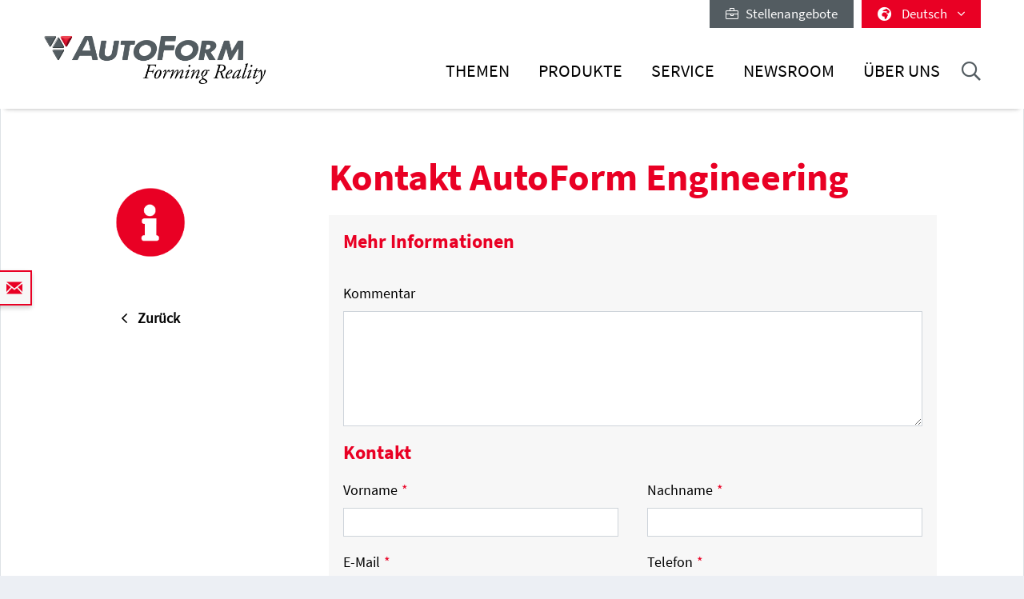

--- FILE ---
content_type: text/html; charset=utf-8
request_url: https://www.autoform.com/de/mehr-informationen/pageid/150/
body_size: 15447
content:
<!DOCTYPE html>
<html lang="de-de">
<head>
    <meta charset="utf-8">

<!-- 
	Integration and development by Zellwerk GmbH & Co. KG | Düsseldorf/Germany - https://www.zellwerk.com.

	This website is powered by TYPO3 - inspiring people to share!
	TYPO3 is a free open source Content Management Framework initially created by Kasper Skaarhoj and licensed under GNU/GPL.
	TYPO3 is copyright 1998-2026 of Kasper Skaarhoj. Extensions are copyright of their respective owners.
	Information and contribution at https://typo3.org/
-->


<title>Mehr Informationen</title>
<meta name="generator" content="TYPO3 CMS">

<link rel="stylesheet" href="/typo3temp/assets/compressed/merged-43c235ca79e7231f086d3149e14ebc82-ab806e2a841aba542394685ea8cdc215.1766064023.css" media="all">

<link rel="stylesheet" href="/typo3temp/assets/compressed/merged-b799edb8747675b0c0ba1e71c3451852-5bed4d0880225657f0450e38c67d2e15.1766064023.css" media="all">








    
        
        
        

    
    

<!-- uid470-->    <!-- Matomo Tag Manager -->
<script>
var _mtm = window._mtm = window._mtm || [];
_mtm.push({'mtm.startTime': (new Date().getTime()), 'event': 'mtm.Start'});
var d=document, g=d.createElement('script'), s=d.getElementsByTagName('script')[0];
g.async=true; g.src='https://matomo.zellwerk.net/js/container_5nScu9W0.js'; s.parentNode.insertBefore(g,s);
</script>
<!-- End Matomo Tag Manager -->
<link rel="canonical" href="https://www.autoform.com/de/mehr-informationen/">

<link rel="alternate" hreflang="en-GB" href="https://www.autoform.com/en/more-information/">
<link rel="alternate" hreflang="de-de" href="https://www.autoform.com/de/mehr-informationen/">
<link rel="alternate" hreflang="fr" href="https://www.autoform.com/fr/plus-informations/">
<link rel="alternate" hreflang="es" href="https://www.autoform.com/es/mas-informacion/">
<link rel="alternate" hreflang="it" href="https://www.autoform.com/it/maggiori-informazioni/">
<link rel="alternate" hreflang="zh" href="https://www.autoform.com/cn/more-information/">
<link rel="alternate" hreflang="ja" href="https://www.autoform.com/jp/more-information/">
<link rel="alternate" hreflang="ko" href="https://www.autoform.com/kr/more-information/">
<link rel="alternate" hreflang="pt" href="https://www.autoform.com/pt/mais-informacoes/">
<link rel="alternate" hreflang="tr" href="https://www.autoform.com/tr/daha-fazla-bilgi/">
<link rel="alternate" hreflang="x-default" href="https://www.autoform.com/en/more-information/">
<!-- This site is optimized with the Yoast SEO for TYPO3 plugin - https://yoast.com/typo3-extensions-seo/ -->
<script type="application/ld+json">[{"@context":"https:\/\/www.schema.org","@type":"BreadcrumbList","itemListElement":[{"@type":"ListItem","position":1,"item":{"@id":"https:\/\/www.autoform.com\/de\/","name":"Home"}},{"@type":"ListItem","position":2,"item":{"@id":"https:\/\/www.autoform.com\/de\/webforms-pages\/","name":"Webforms Pages"}},{"@type":"ListItem","position":3,"item":{"@id":"https:\/\/www.autoform.com\/de\/mehr-informationen\/","name":"Mehr Informationen"}}]}]</script>

<!-- VhsAssetsDependenciesLoaded head,ch-page -->
    <meta http-equiv="X-UA-Compatible" content="IE=edge" />
        <meta name="viewport" content="minimal-ui, initial-scale=1.0, maximum-scale=1.0, minimum-scale=1.0, width=device-width, user-scalable=no" />
        <meta name="HandheldFriendly" content="true" />
        <meta name="apple-mobile-web-app-title" content="Autoform" />
        <meta name="mobile-web-app-capable" content="yes">
        <meta name="apple-mobile-web-app-status-bar-style" content="black" />
        <meta name="msapplication-TileColor" content="#505050" />
        <meta name="msapplication-navbutton-color" content="#ffffff" />
        <meta name="msapplication-TileImage" content="https://www.autoform.com/favicons/ms-icon-144x144.png" />
        <meta name="msapplication-config" content="https://www.autoform.com/browserconfig.xml" />
        <meta name="format-detection" content="telephone=no" />
        <meta name="application-name" content="Autoform" />
        <meta http-equiv="imagetoolbar" content="no" />
        <link rel="apple-touch-icon" sizes="57x57" href="https://www.autoform.com/favicons/apple-icon-57x57.png" />
        <link rel="apple-touch-icon" sizes="60x60" href="https://www.autoform.com/favicons/apple-icon-60x60.png" />
        <link rel="apple-touch-icon" sizes="72x72" href="https://www.autoform.com/favicons/apple-icon-72x72.png" />
        <link rel="apple-touch-icon" sizes="76x76" href="https://www.autoform.com/favicons/apple-icon-76x76.png" />
        <link rel="apple-touch-icon" sizes="114x114" href="https://www.autoform.com/favicons/apple-icon-114x114.png" />
        <link rel="apple-touch-icon" sizes="120x120" href="https://www.autoform.com/favicons/apple-icon-120x120.png" />
        <link rel="apple-touch-icon" sizes="144x144" href="https://www.autoform.com/favicons/apple-icon-144x144.png" />
        <link rel="apple-touch-icon" sizes="152x152" href="https://www.autoform.com/favicons/apple-icon-152x152.png" />
        <link rel="apple-touch-icon" sizes="180x180" href="https://www.autoform.com/favicons/apple-icon-180x180.png" />
        <link rel="apple-touch-icon-precomposed" sizes="180x180" href="https://www.autoform.com/favicons/apple-icon-180x180.png">
        <link rel="icon" type="image/png" sizes="192x192"  href="https://www.autoform.com/favicons/android-icon-192x192.png" />
        <link rel="icon" type="image/png" sizes="32x32" href="https://www.autoform.com/favicons/favicon-32x32.png" />
        <link rel="icon" type="image/png" sizes="96x96" href="https://www.autoform.com/favicons/favicon-96x96.png" />
        <link rel="icon" type="image/png" sizes="16x16" href="https://www.autoform.com/favicons/favicon-16x16.png" />
        <link rel="manifest" href="https://www.autoform.com/manifest.json" />
        <link rel="shortcut icon" href="/favicon.ico" type="image/x-icon; charset=binary" />
        <link rel="alternate" type="application/rss+xml" title="News RSS-Feeds" href="https://www.autoform.com/de/news.rss" />
        <link rel="alternate" type="application/rss+xml" title="Events RSS-Feeds" href="https://www.autoform.com/de/events.rss" />
        <link rel="alternate" type="application/rss+xml" title="Jobs RSS-Feeds" href="https://www.autoform.com/de/jobs.rss" />
        <link rel="alternate" type="application/rss+xml" title="Publication RSS-Feeds" href="https://www.autoform.com/de/publications.rss" />
        

        <style>
            .buehne .carousel-inner > .item { height:400px; }@media (min-width: 576px) { .buehne .carousel-inner > .item { height:420px; } }@media (min-width: 768px) { .buehne .carousel-inner > .item { height:480px; } }@media (min-width: 992px) { .buehne .carousel-inner > .item { height:560px; } }@media (min-width: 1200px) { .buehne .carousel-inner > .item { height:660px; } }
        </style>
    </head>
<body id="p470" class="language-1 tpl-subpagesubnavileft">







<div class="container-hd" id="container-hd-wrapper"
     data-language-ias-loading="Laden"
     data-language-ias-loadmore="Weitere laden"
     data-language-ias-loadprevious="Vorherige laden"
     data-language-ias-loadend="Ende">
    <header class="fixed-top" id="pagenavheader">
		
                
        <nav class="meta-head navbar-expand-lg navbar-light noborder">
            <div class="container">
                <div class="collapse navbar-collapse">
                    <ul class="nav navbar-nav meta ml-auto">
                        
                <li class="nav-item nav-jobs ">
                    <a class="nav-link" target="_blank" title="Stellenangebote" href="https://careers.autoform.com/en/"><i class="fal fa-briefcase"></i> &nbsp; Stellenangebote</a>
                </li>
        
    
                        
                        
                                
                                
        
            
                <li class="dropdown nav-language">
                    <a href="#" class="dropdown-toggle" data-toggle="dropdown" role="button" aria-expanded="false">
                        <i class="fas fa-globe-africa"></i>
                        

                            
                            
                            

                            
                        

                            
                            
                            

                            
                                   <span class="flag-icon flag-icon-de"></span> Deutsch
                                
                        

                            
                            
                            

                            
                        

                            
                            
                            

                            
                        

                            
                            
                            

                            
                        

                            
                            
                            

                            
                        

                            
                            
                            

                            
                        

                            
                            
                            
                                    
                                

                            
                        

                            
                            
                            
                                    
                                

                            
                        

                            
                            
                            
                                    
                                

                            
                        
                        <span class="caret"><i class="fal fa-angle-down"></i></span>
                    </a>
                    <ul class="dropdown-menu dropdown-menu-right" role="menu">
                        
                            
        <li class="nav-item  first">
            
            
            

            <a href="https://www.autoform.com/en/more-information/pageid/1036/" title="Englisch">
                <span class="flag-icon flag-icon-gb"></span> English
            </a>
        </li>
    
                        
                            
        <li class="nav-item active">
            
            
            

            <a href="https://www.autoform.com/de/mehr-informationen/pageid/1036/" title="Deutsch">
                <span class="flag-icon flag-icon-de"></span> Deutsch
            </a>
        </li>
    
                        
                            
        <li class="nav-item ">
            
            
            

            <a href="https://www.autoform.com/fr/plus-informations/pageid/1036/" title="Französisch">
                <span class="flag-icon flag-icon-fr"></span> Français
            </a>
        </li>
    
                        
                            
        <li class="nav-item ">
            
            
            

            <a href="https://www.autoform.com/es/mas-informacion/pageid/1036/" title="Spanisch">
                <span class="flag-icon flag-icon-es"></span> Español
            </a>
        </li>
    
                        
                            
        <li class="nav-item ">
            
            
            

            <a href="https://www.autoform.com/pt/mais-informacoes/pageid/1036/" title="Portugiesisch">
                <span class="flag-icon flag-icon-pt"></span> Português
            </a>
        </li>
    
                        
                            
        <li class="nav-item ">
            
            
            

            <a href="https://www.autoform.com/it/maggiori-informazioni/pageid/1036/" title="Italienisch">
                <span class="flag-icon flag-icon-it"></span> Italiano
            </a>
        </li>
    
                        
                            
        <li class="nav-item ">
            
            
            

            <a href="https://www.autoform.com/tr/daha-fazla-bilgi/pageid/1036/" title="Türkisch">
                <span class="flag-icon flag-icon-tr"></span> Türkçe
            </a>
        </li>
    
                        
                            
        <li class="nav-item ">
            
            
            
                    
                

            <a href="https://www.autoform.com/cn/more-information/pageid/1036/" title="Chinesisch">
                <span class="flag-icon flag-icon-cn"></span> 中文
            </a>
        </li>
    
                        
                            
        <li class="nav-item ">
            
            
            
                    
                

            <a href="https://www.autoform.com/jp/more-information/pageid/1036/" title="Japanisch">
                <span class="flag-icon flag-icon-jp"></span> 日本語
            </a>
        </li>
    
                        
                            
        <li class="nav-item  last">
            
            
            
                    
                

            <a href="https://www.autoform.com/kr/more-information/pageid/1036/" title="Koreanisch">
                <span class="flag-icon flag-icon-kr"></span> 한국어
            </a>
        </li>
    
                        
                    </ul>
                </li>
            
        
    
                            
                    </ul>
                </div>
            </div>
        </nav>
    
            

        
        

        

        

        <nav class="navbar navbar-expand-lg navbar-light noborder">
            <div class="container">
                <div class="navbar-header navbar-header-main">
                    <a href="/de/" rel="home" title="AutoForm Engineering" class="navbar-brand navbar-brand-image">
                        
        

        
        
        
                
                
                <img title="AutoForm Engineering" alt="Logo: AutoForm Engineering" class="corp-logo-mb d-sm-none" src="/fileadmin/public/Redaktion/en/homepage/Images/Logos/AutoForm-Logo.png" height="62" />
            
        <img alt="Logo: AutoForm Engineering" class="corp-logo d-none d-sm-block" src="/fileadmin/public/Redaktion/en/homepage/Images/Logos/AutoForm-Logo.png" height="62" />
    
                    </a>
                    <button class="navbar-toggler collapsed" type="button" data-toggle="collapse" data-target="#navbarCollapse" aria-controls="navbarCollapse" aria-expanded="false" aria-label="Toggle navigation">
                        <i class="far fa-bars"></i>
                        <i class="fal fa-times"></i>

                    </button>
                </div>
                <div class="collapse navbar-collapse" id="navbarCollapse">
                    <div class="shadow-mobi"></div>
                    
        
        <ul class="navbar-nav navbar-l" id="navbar-main">
            

            

                
                    
                            
                            
                                
                                
        <li rel="huge" class="nav-item sub dropdown dropdown-huge md-hover d-none d-lg-block desktop-1  sub ">
            <a aria-expanded="false" aria-haspopup="true" class="dd-toggle" data-toggle="NOdropdown" href="#" id="mn-huge" role="button">
            <span class="mobile-arrows glyphter-icon-right-chevron"></span>
            <span class="glyphter-icon-close"></span>
            </a>
            <a title="Themen" class="nav-link" href="/de/themen/">Themen</a>
            <ul class="dropdown-menu dropdown-menu-huge" aria-labelledby="mm-huge" style="">
                <li>
                    <div class="container">
                        
                        
                                <div class="row technologies pb-3">
                                    <div class="col-12">
                                        <h4>
                                            <a href="/de/themen/digitale-loesungen-fuer-industrie-4-0/">Digitale Lösungen für Industrie 4.0</a>
                                        </h4>
                                        <ul class="list-inline">
                                            
                                                
                                                    <li class="list-inline-item">
                                                        <a title="Industrie 4.0" href="/de/themen/digitale-loesungen-fuer-industrie-4-0/industrie-4-0/">Industrie 4.0</a>
                                                    </li>
                                                
                                                    <li class="list-inline-item">
                                                        <a title="Vollständige Prozessdigitalisierung" href="/de/themen/digitale-loesungen-fuer-industrie-4-0/vollstaendige-prozessdigitalisierung/">Vollständige Prozessdigitalisierung</a>
                                                    </li>
                                                
                                                    <li class="list-inline-item">
                                                        <a title="Drei Säulen der Digitalisierung" href="/de/themen/digitale-loesungen-fuer-industrie-4-0/drei-saeulen-der-digitalisierung/">Drei Säulen der Digitalisierung</a>
                                                    </li>
                                                
                                                    <li class="list-inline-item">
                                                        <a title="Digitaler Prozesszwilling" href="/de/themen/digitale-loesungen-fuer-industrie-4-0/digitaler-prozesszwilling/">Digitaler Prozesszwilling</a>
                                                    </li>
                                                
                                            
                                        </ul>
                                    </div>
                                </div>
                            
                        <div class="row pb-0">
                            <div class="col-12">
                                <h4><a href="/de/themen/prozesskette-blech/">Prozesskette Blech</a></h4>
                            </div>
                        </div>
                        <div class="row pb-3">
                            <div class="col-3">
                                
        
            
                
                    <ul class="l1">
                        <li class=" sub ">
                            <a class=" sub " title="Machbarkeitsanalyse" href="/de/themen/prozesskette-blech/machbarkeitsanalyse/">Machbarkeitsanalyse</a>
                            
                                <ul class="l2" >
                                    
                                        
                                            <li class="">
                                                <a title="Quick Forming Check" href="/de/themen/prozesskette-blech/machbarkeitsanalyse/quick-forming-check/">Quick Forming Check</a>
                                            </li>
                                        
                                            <li class="">
                                                <a title="Simultaneous Engineering" href="/de/themen/prozesskette-blech/machbarkeitsanalyse/simultaneous-engineering/">Simultaneous Engineering</a>
                                            </li>
                                        
                                    
                                </ul>
                            
                        </li>
                    </ul>
                
            
                
            
                
            
                
            
                
            
        
    
                                
        
            
                
            
                
                    <ul class="l1">
                        <li class=" sub ">
                            <a class=" sub " title="Bauteilplanung" href="/de/themen/prozesskette-blech/bauteilplanung/">Bauteilplanung</a>
                            
                                <ul class="l2" >
                                    
                                        
                                            <li class="">
                                                <a title="Methodenkonzept" href="/de/themen/prozesskette-blech/bauteilplanung/methodenkonzept/">Methodenkonzept</a>
                                            </li>
                                        
                                            <li class="">
                                                <a title="Streifenlayouts" href="/de/themen/prozesskette-blech/bauteilplanung/streifenlayouts/">Streifenlayouts</a>
                                            </li>
                                        
                                            <li class="">
                                                <a title="Materialnutzungsgrad" href="/de/themen/prozesskette-blech/bauteilplanung/materialnutzungsgrad/">Materialnutzungsgrad</a>
                                            </li>
                                        
                                            <li class="">
                                                <a title="Werkzeugkosten" href="/de/themen/prozesskette-blech/bauteilplanung/werkzeugkosten/">Werkzeugkosten</a>
                                            </li>
                                        
                                            <li class="">
                                                <a title="Bauteilkosten" href="/de/themen/prozesskette-blech/bauteilplanung/bauteilkosten/">Bauteilkosten</a>
                                            </li>
                                        
                                    
                                </ul>
                            
                        </li>
                    </ul>
                
            
                
            
                
            
                
            
        
    
                            </div>
                            <div class="col-6">
                                
        
            
                
            
                
            
                
                    <ul class="l1">
                        <li class=" sub ">
                            <a class=" sub " title="Methodenplanung" href="/de/themen/prozesskette-blech/methodenplanung/">Methodenplanung</a>
                            
                                <ul class="l2" style="columns: 2; -webkit-columns: 2; -moz-columns: 2;">
                                    
                                        
                                            <li class="">
                                                <a title="Konzeptgeometrie" href="/de/themen/prozesskette-blech/methodenplanung/konzeptgeometrie/">Konzeptgeometrie</a>
                                            </li>
                                        
                                            <li class="">
                                                <a title="Full Cycle Simulation" href="/de/themen/prozesskette-blech/methodenplanung/full-cycle-simulation/">Full Cycle Simulation</a>
                                            </li>
                                        
                                            <li class="">
                                                <a title="Rückfederungsminimierung" href="/de/themen/prozesskette-blech/methodenplanung/rueckfederungsminimierung/">Rückfederungsminimierung</a>
                                            </li>
                                        
                                            <li class="">
                                                <a title="Beschnittoptimierung" href="/de/themen/prozesskette-blech/methodenplanung/beschnittoptimierung/">Beschnittoptimierung</a>
                                            </li>
                                        
                                            <li class="">
                                                <a title="Systematische Prozessverbesserung" href="/de/themen/prozesskette-blech/methodenplanung/systematische-prozessverbesserung/">Systematische Prozessverbesserung</a>
                                            </li>
                                        
                                            <li class="">
                                                <a title="Robuste Rückfederungskompensation" href="/de/themen/prozesskette-blech/methodenplanung/robuste-rueckfederungskompensation/">Robuste Rückfederungskompensation</a>
                                            </li>
                                        
                                            <li class="">
                                                <a title="Optimierung des tribologischen Systems" href="/de/themen/prozesskette-blech/methodenplanung/optimierung-des-tribologischen-systems/">Optimierung des tribologischen Systems</a>
                                            </li>
                                        
                                            <li class="">
                                                <a title="Werkzeugflächen in CAD-Qualität" href="/de/themen/prozesskette-blech/methodenplanung/werkzeugflaechen-in-cad-qualitaet/">Werkzeugflächen in CAD-Qualität</a>
                                            </li>
                                        
                                            <li class="">
                                                <a title="Vermeidung von Oberflächenfehlern" href="/de/themen/prozesskette-blech/methodenplanung/vermeidung-von-oberflaechenfehlern/">Vermeidung von Oberflächenfehlern</a>
                                            </li>
                                        
                                            <li class="">
                                                <a title="Finale Absicherung" href="/de/themen/prozesskette-blech/methodenplanung/finale-absicherung/">Finale Absicherung</a>
                                            </li>
                                        
                                    
                                </ul>
                            
                        </li>
                    </ul>
                
            
                
            
                
            
        
    
                            </div>
                            <div class="col-3">
                                
        
            
                
            
                
            
                
            
                
                    <ul class="l1">
                        <li class=" sub ">
                            <a class=" sub " title="Werkzeug-Tryout" href="/de/themen/prozesskette-blech/werkzeug-tryout/">Werkzeug-Tryout</a>
                            
                                <ul class="l2" >
                                    
                                        
                                            <li class="">
                                                <a title="Simulationsbasierte Tryout-Unterstützung" href="/de/themen/prozesskette-blech/werkzeug-tryout/simulationsbasierte-tryout-unterstuetzung/">Simulationsbasierte Tryout-Unterstützung</a>
                                            </li>
                                        
                                            <li class="">
                                                <a title="Reduzierung von Tryout-Schleifen" href="/de/themen/prozesskette-blech/werkzeug-tryout/reduzierung-von-tryout-schleifen/">Reduzierung von Tryout-Schleifen</a>
                                            </li>
                                        
                                    
                                </ul>
                            
                        </li>
                    </ul>
                
            
                
            
        
    
                                
        
            
                
            
                
            
                
            
                
            
                
                    <ul class="l1">
                        <li class=" sub ">
                            <a class=" sub " title="Teileproduktion" href="/de/themen/prozesskette-blech/teileproduktion/">Teileproduktion</a>
                            
                                <ul class="l2" >
                                    
                                        
                                            <li class="">
                                                <a title="Vorrausschauende Instandhaltung" href="/de/themen/prozesskette-blech/teileproduktion/vorrausschauende-instandhaltung/">Vorrausschauende Instandhaltung</a>
                                            </li>
                                        
                                            <li class="">
                                                <a title="Prozessrobustheit" href="/de/themen/prozesskette-blech/teileproduktion/prozessrobustheit/">Prozessrobustheit</a>
                                            </li>
                                        
                                            <li class="">
                                                <a title="Kontinuierliche Verbesserung" href="/de/themen/prozesskette-blech/teileproduktion/kontinuierliche-verbesserung/">Kontinuierliche Verbesserung</a>
                                            </li>
                                        
                                    
                                </ul>
                            
                        </li>
                    </ul>
                
            
        
    
                            </div>
                        </div>
                        
                        
                                <div class="row pb-3">
                                    <div class="col-12">
                                        <h4>
                                            <a href="/de/themen/prozesskette-rohbau/">Prozesskette Rohbau</a>
                                        </h4>
                                    </div>
                                    <div class="col-3">
                                        <ul>
                                            <li><a href="/de/themen/prozesskette-rohbau/prozessmachbarkeit/">Prozessmachbarkeit</a></li>
                                        </ul>
                                    </div>
                                    <div class="col-6">
                                        <ul style="columns: 2; -webkit-columns: 2; -moz-columns: 2;">
                                            <li><a href="/de/themen/prozesskette-rohbau/entwicklung-einer-kompensationsstrategie/">Entwicklung einer Kompensationsstrategie</a></li>
                                            
                                            
                                                    <li><a href="/de/themen/prozesskette-rohbau/falzoptimierung/">Falzoptimierung</a></li>
                                                
                                            <li><a href="/de/themen/prozesskette-rohbau/prozessabsicherung/">Prozessabsicherung</a></li>
                                        </ul>
                                    </div>
                                    <div class="col-3">
                                        <ul>
                                            <li><a href="/de/themen/prozesskette-rohbau/prozessverbesserung/">Prozessverbesserung</a></li>
                                        </ul>
                                    </div>
                                </div>
                            
                        <div class="row technologies pb-1">
                            <div class="col-12">
                                <h4>
                                    <a href="/de/themen/technologien/">Technologien</a>
                                </h4>
                                <ul class="list-inline">
                                    
                                        
                                            <li class="list-inline-item">
                                                <a title="Transferfertigung" href="/de/themen/technologien/transferfertigung/">Transferfertigung</a>
                                            </li>
                                        
                                            <li class="list-inline-item">
                                                <a title="Folgeverbundfertigung" href="/de/themen/technologien/folgeverbundfertigung/">Folgeverbundfertigung</a>
                                            </li>
                                        
                                            <li class="list-inline-item">
                                                <a title="Umformen von Aluminium" href="/de/themen/technologien/umformen-von-aluminium/">Umformen von Aluminium</a>
                                            </li>
                                        
                                            <li class="list-inline-item">
                                                <a title="Umformen von hochfestem Stahl" href="/de/themen/technologien/umformen-von-hochfestem-stahl/">Umformen von hochfestem Stahl</a>
                                            </li>
                                        
                                            <li class="list-inline-item">
                                                <a title="Hotforming" href="/de/themen/technologien/hotforming/">Hotforming</a>
                                            </li>
                                        
                                            <li class="list-inline-item">
                                                <a title="Rohbau" href="/de/themen/technologien/rohbau/">Rohbau</a>
                                            </li>
                                        
                                            <li class="list-inline-item">
                                                <a title="Tube-Hydroforming" href="/de/themen/technologien/tube-hydroforming/">Tube-Hydroforming</a>
                                            </li>
                                        
                                    
                                </ul>
                            </div>
                        </div>
                    </div>
                </li>
            </ul>
        </li>
    

                                
                                

                                
        
        
        <li class="nav-item sub  sub dropdown md-hover d-block d-lg-none">
            
            
                    <a aria-expanded="false" aria-haspopup="true" class="sub-toggle" href="#" id="mn-94" role="button">
                        <i class="fal fa-angle-right"></i>
                    </a>
                    <a aria-haspopup="true" aria-expanded="false" title="Themen" class="nav-link" href="/de/themen/">Themen</a>
                

            
            
                <div class="subnav level0">
                    <header>
                        <i class="fal fa-angle-left"></i>
                        <span>Themen</span>
                    </header>
                    <ul class="dropdown-menu  submenu1" aria-labelledby="mm-94">
                        
                            

                                <li class="dropdown-item  sub  subitem1 ">
                                    
                                            
        
            
                    <a aria-expanded="false" aria-haspopup="true" class="sub-toggle" href="#" id="mn-1216" role="button">
                        <i class="fal fa-angle-right"></i>
                    </a>
                    <a aria-haspopup="true" aria-expanded="false" id="ml-1216" title="Digitale Lösungen für Industrie 4.0" class="nav-link" href="/de/themen/digitale-loesungen-fuer-industrie-4-0/">Digitale Lösungen für Industrie 4.0</a>
                
            
                <div class="subnav level1">
                    <header>
                        <i class="fal fa-angle-left"></i>
                        <span>Digitale Lösungen für Industrie 4.0</span>
                    </header>
                    <ul class="dropdown-menu dropdown-menu-left" aria-labelledby="mm-1216">
                        
                            
                                <li class="dropdown-item">
                                    
                                            <a title="Industrie 4.0" href="/de/themen/digitale-loesungen-fuer-industrie-4-0/industrie-4-0/">Industrie 4.0</a>
                                        
                                </li>
                            
                                <li class="dropdown-item">
                                    
                                            <a title="Vollständige Prozessdigitalisierung" href="/de/themen/digitale-loesungen-fuer-industrie-4-0/vollstaendige-prozessdigitalisierung/">Vollständige Prozessdigitalisierung</a>
                                        
                                </li>
                            
                                <li class="dropdown-item">
                                    
                                            <a title="Drei Säulen der Digitalisierung" href="/de/themen/digitale-loesungen-fuer-industrie-4-0/drei-saeulen-der-digitalisierung/">Drei Säulen der Digitalisierung</a>
                                        
                                </li>
                            
                                <li class="dropdown-item">
                                    
                                            <a title="Digitaler Prozesszwilling" href="/de/themen/digitale-loesungen-fuer-industrie-4-0/digitaler-prozesszwilling/">Digitaler Prozesszwilling</a>
                                        
                                </li>
                            
                        
                    </ul>
                </div>
            
        

    
                                        
                                                    
                            </li>
                        

                                <li class="dropdown-item  sub  subitem1 ">
                                    
                                            
        
            
                    <a aria-expanded="false" aria-haspopup="true" class="sub-toggle" href="#" id="mn-192" role="button">
                        <i class="fal fa-angle-right"></i>
                    </a>
                    <a aria-haspopup="true" aria-expanded="false" id="ml-192" title="Prozesskette Blech" class="nav-link" href="/de/themen/prozesskette-blech/">Prozesskette Blech</a>
                
            
                <div class="subnav level1">
                    <header>
                        <i class="fal fa-angle-left"></i>
                        <span>Prozesskette Blech</span>
                    </header>
                    <ul class="dropdown-menu dropdown-menu-left" aria-labelledby="mm-192">
                        
                            
                                <li class="dropdown-item sub ">
                                    
                                            
        
            
                    <a aria-expanded="false" aria-haspopup="true" class="sub-toggle" href="#" id="mn-125" role="button">
                        <i class="fal fa-angle-right"></i>
                    </a>
                    <a aria-haspopup="true" aria-expanded="false" id="ml-125" title="Machbarkeitsanalyse" class="nav-link" href="/de/themen/prozesskette-blech/machbarkeitsanalyse/">Machbarkeitsanalyse</a>
                
            
                <div class="subnav level2">
                    <header>
                        <i class="fal fa-angle-left"></i>
                        <span>Machbarkeitsanalyse</span>
                    </header>
                    <ul class="dropdown-menu dropdown-menu-left" aria-labelledby="mm-125">
                        
                            
                                <li class="dropdown-item">
                                    
                                            <a title="Quick Forming Check" href="/de/themen/prozesskette-blech/machbarkeitsanalyse/quick-forming-check/">Quick Forming Check</a>
                                        
                                </li>
                            
                                <li class="dropdown-item">
                                    
                                            <a title="Simultaneous Engineering" href="/de/themen/prozesskette-blech/machbarkeitsanalyse/simultaneous-engineering/">Simultaneous Engineering</a>
                                        
                                </li>
                            
                        
                    </ul>
                </div>
            
        

    
                                        
                                </li>
                            
                                <li class="dropdown-item sub ">
                                    
                                            
        
            
                    <a aria-expanded="false" aria-haspopup="true" class="sub-toggle" href="#" id="mn-126" role="button">
                        <i class="fal fa-angle-right"></i>
                    </a>
                    <a aria-haspopup="true" aria-expanded="false" id="ml-126" title="Bauteilplanung" class="nav-link" href="/de/themen/prozesskette-blech/bauteilplanung/">Bauteilplanung</a>
                
            
                <div class="subnav level2">
                    <header>
                        <i class="fal fa-angle-left"></i>
                        <span>Bauteilplanung</span>
                    </header>
                    <ul class="dropdown-menu dropdown-menu-left" aria-labelledby="mm-126">
                        
                            
                                <li class="dropdown-item">
                                    
                                            <a title="Methodenkonzept" href="/de/themen/prozesskette-blech/bauteilplanung/methodenkonzept/">Methodenkonzept</a>
                                        
                                </li>
                            
                                <li class="dropdown-item">
                                    
                                            <a title="Streifenlayouts" href="/de/themen/prozesskette-blech/bauteilplanung/streifenlayouts/">Streifenlayouts</a>
                                        
                                </li>
                            
                                <li class="dropdown-item">
                                    
                                            <a title="Materialnutzungsgrad" href="/de/themen/prozesskette-blech/bauteilplanung/materialnutzungsgrad/">Materialnutzungsgrad</a>
                                        
                                </li>
                            
                                <li class="dropdown-item">
                                    
                                            <a title="Werkzeugkosten" href="/de/themen/prozesskette-blech/bauteilplanung/werkzeugkosten/">Werkzeugkosten</a>
                                        
                                </li>
                            
                                <li class="dropdown-item">
                                    
                                            <a title="Bauteilkosten" href="/de/themen/prozesskette-blech/bauteilplanung/bauteilkosten/">Bauteilkosten</a>
                                        
                                </li>
                            
                        
                    </ul>
                </div>
            
        

    
                                        
                                </li>
                            
                                <li class="dropdown-item sub ">
                                    
                                            
        
            
                    <a aria-expanded="false" aria-haspopup="true" class="sub-toggle" href="#" id="mn-127" role="button">
                        <i class="fal fa-angle-right"></i>
                    </a>
                    <a aria-haspopup="true" aria-expanded="false" id="ml-127" title="Methodenplanung" class="nav-link" href="/de/themen/prozesskette-blech/methodenplanung/">Methodenplanung</a>
                
            
                <div class="subnav level2">
                    <header>
                        <i class="fal fa-angle-left"></i>
                        <span>Methodenplanung</span>
                    </header>
                    <ul class="dropdown-menu dropdown-menu-left" aria-labelledby="mm-127">
                        
                            
                                <li class="dropdown-item">
                                    
                                            <a title="Konzeptgeometrie" href="/de/themen/prozesskette-blech/methodenplanung/konzeptgeometrie/">Konzeptgeometrie</a>
                                        
                                </li>
                            
                                <li class="dropdown-item">
                                    
                                            <a title="Full Cycle Simulation" href="/de/themen/prozesskette-blech/methodenplanung/full-cycle-simulation/">Full Cycle Simulation</a>
                                        
                                </li>
                            
                                <li class="dropdown-item">
                                    
                                            <a title="Rückfederungsminimierung" href="/de/themen/prozesskette-blech/methodenplanung/rueckfederungsminimierung/">Rückfederungsminimierung</a>
                                        
                                </li>
                            
                                <li class="dropdown-item">
                                    
                                            <a title="Beschnittoptimierung" href="/de/themen/prozesskette-blech/methodenplanung/beschnittoptimierung/">Beschnittoptimierung</a>
                                        
                                </li>
                            
                                <li class="dropdown-item">
                                    
                                            <a title="Systematische Prozessverbesserung" href="/de/themen/prozesskette-blech/methodenplanung/systematische-prozessverbesserung/">Systematische Prozessverbesserung</a>
                                        
                                </li>
                            
                                <li class="dropdown-item">
                                    
                                            <a title="Robuste Rückfederungskompensation" href="/de/themen/prozesskette-blech/methodenplanung/robuste-rueckfederungskompensation/">Robuste Rückfederungskompensation</a>
                                        
                                </li>
                            
                                <li class="dropdown-item">
                                    
                                            <a title="Optimierung des tribologischen Systems" href="/de/themen/prozesskette-blech/methodenplanung/optimierung-des-tribologischen-systems/">Optimierung des tribologischen Systems</a>
                                        
                                </li>
                            
                                <li class="dropdown-item">
                                    
                                            <a title="Werkzeugflächen in CAD-Qualität" href="/de/themen/prozesskette-blech/methodenplanung/werkzeugflaechen-in-cad-qualitaet/">Werkzeugflächen in CAD-Qualität</a>
                                        
                                </li>
                            
                                <li class="dropdown-item">
                                    
                                            <a title="Vermeidung von Oberflächenfehlern" href="/de/themen/prozesskette-blech/methodenplanung/vermeidung-von-oberflaechenfehlern/">Vermeidung von Oberflächenfehlern</a>
                                        
                                </li>
                            
                                <li class="dropdown-item">
                                    
                                            <a title="Finale Absicherung" href="/de/themen/prozesskette-blech/methodenplanung/finale-absicherung/">Finale Absicherung</a>
                                        
                                </li>
                            
                        
                    </ul>
                </div>
            
        

    
                                        
                                </li>
                            
                                <li class="dropdown-item sub ">
                                    
                                            
        
            
                    <a aria-expanded="false" aria-haspopup="true" class="sub-toggle" href="#" id="mn-128" role="button">
                        <i class="fal fa-angle-right"></i>
                    </a>
                    <a aria-haspopup="true" aria-expanded="false" id="ml-128" title="Werkzeug-Tryout" class="nav-link" href="/de/themen/prozesskette-blech/werkzeug-tryout/">Werkzeug-Tryout</a>
                
            
                <div class="subnav level2">
                    <header>
                        <i class="fal fa-angle-left"></i>
                        <span>Werkzeug-Tryout</span>
                    </header>
                    <ul class="dropdown-menu dropdown-menu-left" aria-labelledby="mm-128">
                        
                            
                                <li class="dropdown-item">
                                    
                                            <a title="Simulationsbasierte Tryout-Unterstützung" href="/de/themen/prozesskette-blech/werkzeug-tryout/simulationsbasierte-tryout-unterstuetzung/">Simulationsbasierte Tryout-Unterstützung</a>
                                        
                                </li>
                            
                                <li class="dropdown-item">
                                    
                                            <a title="Reduzierung von Tryout-Schleifen" href="/de/themen/prozesskette-blech/werkzeug-tryout/reduzierung-von-tryout-schleifen/">Reduzierung von Tryout-Schleifen</a>
                                        
                                </li>
                            
                        
                    </ul>
                </div>
            
        

    
                                        
                                </li>
                            
                                <li class="dropdown-item sub ">
                                    
                                            
        
            
                    <a aria-expanded="false" aria-haspopup="true" class="sub-toggle" href="#" id="mn-129" role="button">
                        <i class="fal fa-angle-right"></i>
                    </a>
                    <a aria-haspopup="true" aria-expanded="false" id="ml-129" title="Teileproduktion" class="nav-link" href="/de/themen/prozesskette-blech/teileproduktion/">Teileproduktion</a>
                
            
                <div class="subnav level2">
                    <header>
                        <i class="fal fa-angle-left"></i>
                        <span>Teileproduktion</span>
                    </header>
                    <ul class="dropdown-menu dropdown-menu-left" aria-labelledby="mm-129">
                        
                            
                                <li class="dropdown-item">
                                    
                                            <a title="Vorrausschauende Instandhaltung" href="/de/themen/prozesskette-blech/teileproduktion/vorrausschauende-instandhaltung/">Vorrausschauende Instandhaltung</a>
                                        
                                </li>
                            
                                <li class="dropdown-item">
                                    
                                            <a title="Prozessrobustheit" href="/de/themen/prozesskette-blech/teileproduktion/prozessrobustheit/">Prozessrobustheit</a>
                                        
                                </li>
                            
                                <li class="dropdown-item">
                                    
                                            <a title="Kontinuierliche Verbesserung" href="/de/themen/prozesskette-blech/teileproduktion/kontinuierliche-verbesserung/">Kontinuierliche Verbesserung</a>
                                        
                                </li>
                            
                        
                    </ul>
                </div>
            
        

    
                                        
                                </li>
                            
                        
                    </ul>
                </div>
            
        

    
                                        
                                                    
                            </li>
                        

                                <li class="dropdown-item  sub  subitem1 ">
                                    
                                            
        
            
                    <a aria-expanded="false" aria-haspopup="true" class="sub-toggle" href="#" id="mn-1136" role="button">
                        <i class="fal fa-angle-right"></i>
                    </a>
                    <a aria-haspopup="true" aria-expanded="false" id="ml-1136" title="Prozesskette Rohbau" class="nav-link" href="/de/themen/prozesskette-rohbau/">Prozesskette Rohbau</a>
                
            
                <div class="subnav level1">
                    <header>
                        <i class="fal fa-angle-left"></i>
                        <span>Prozesskette Rohbau</span>
                    </header>
                    <ul class="dropdown-menu dropdown-menu-left" aria-labelledby="mm-1136">
                        
                            
                                <li class="dropdown-item">
                                    
                                            <a title="Prozessmachbarkeit" href="/de/themen/prozesskette-rohbau/prozessmachbarkeit/">Prozessmachbarkeit</a>
                                        
                                </li>
                            
                                <li class="dropdown-item">
                                    
                                            <a title="Entwicklung einer Kompensationsstrategie" href="/de/themen/prozesskette-rohbau/entwicklung-einer-kompensationsstrategie/">Entwicklung einer Kompensationsstrategie</a>
                                        
                                </li>
                            
                                <li class="dropdown-item">
                                    
                                            <a title="Falzoptimierung" href="/de/themen/prozesskette-rohbau/falzoptimierung/">Falzoptimierung</a>
                                        
                                </li>
                            
                                <li class="dropdown-item">
                                    
                                            <a title="Prozessabsicherung" href="/de/themen/prozesskette-rohbau/prozessabsicherung/">Prozessabsicherung</a>
                                        
                                </li>
                            
                                <li class="dropdown-item">
                                    
                                            <a title="Prozessverbesserung" href="/de/themen/prozesskette-rohbau/prozessverbesserung/">Prozessverbesserung</a>
                                        
                                </li>
                            
                        
                    </ul>
                </div>
            
        

    
                                        
                                                    
                            </li>
                        

                                <li class="dropdown-item  sub  subitem1 ">
                                    
                                            
        
            
                    <a aria-expanded="false" aria-haspopup="true" class="sub-toggle" href="#" id="mn-132" role="button">
                        <i class="fal fa-angle-right"></i>
                    </a>
                    <a aria-haspopup="true" aria-expanded="false" id="ml-132" title="Technologien" class="nav-link" href="/de/themen/technologien/">Technologien</a>
                
            
                <div class="subnav level1">
                    <header>
                        <i class="fal fa-angle-left"></i>
                        <span>Technologien</span>
                    </header>
                    <ul class="dropdown-menu dropdown-menu-left" aria-labelledby="mm-132">
                        
                            
                                <li class="dropdown-item">
                                    
                                            <a title="Transferfertigung" href="/de/themen/technologien/transferfertigung/">Transferfertigung</a>
                                        
                                </li>
                            
                                <li class="dropdown-item">
                                    
                                            <a title="Folgeverbundfertigung" href="/de/themen/technologien/folgeverbundfertigung/">Folgeverbundfertigung</a>
                                        
                                </li>
                            
                                <li class="dropdown-item">
                                    
                                            <a title="Umformen von Aluminium" href="/de/themen/technologien/umformen-von-aluminium/">Umformen von Aluminium</a>
                                        
                                </li>
                            
                                <li class="dropdown-item">
                                    
                                            <a title="Umformen von hochfestem Stahl" href="/de/themen/technologien/umformen-von-hochfestem-stahl/">Umformen von hochfestem Stahl</a>
                                        
                                </li>
                            
                                <li class="dropdown-item">
                                    
                                            <a title="Hotforming" href="/de/themen/technologien/hotforming/">Hotforming</a>
                                        
                                </li>
                            
                                <li class="dropdown-item">
                                    
                                            <a title="Rohbau" href="/de/themen/technologien/rohbau/">Rohbau</a>
                                        
                                </li>
                            
                                <li class="dropdown-item">
                                    
                                            <a title="Tube-Hydroforming" href="/de/themen/technologien/tube-hydroforming/">Tube-Hydroforming</a>
                                        
                                </li>
                            
                        
                    </ul>
                </div>
            
        

    
                                        
                                                    
                            </li>
                        
                    </ul>
                
            
        </li>
    

                                
                            

                            
                            

                        
                
                    
                            
                            

                            
                            

                                
                                
                                
                                
        
        
            
        
        <li class="nav-item sub  sub dropdown md-hover d-block d-lg-none">
            
            
                    <a aria-expanded="false" aria-haspopup="true" class="sub-toggle" href="#" id="mn-92" role="button">
                        <i class="fal fa-angle-right"></i>
                    </a>
                    <a aria-haspopup="true" aria-expanded="false" title="Produkte" class="nav-link" href="/de/produkte/">Produkte</a>
                

            
            
                <div class="subnav level0">
                    <header>
                        <i class="fal fa-angle-left"></i>
                        <span>Produkte</span>
                    </header>
                    <ul class="dropdown-menu  submenu1" aria-labelledby="mm-92">
                        
                            

                                <li class="dropdown-item  sub  subitem1 ">
                                    
                                            
        
            
                    <a aria-expanded="false" aria-haspopup="true" class="sub-toggle" href="#" id="mn-1047" role="button">
                        <i class="fal fa-angle-right"></i>
                    </a>
                    <a aria-haspopup="true" aria-expanded="false" id="ml-1047" title="AutoForm Assembly" class="nav-link" href="/de/produkte/autoform-assembly/">AutoForm Assembly</a>
                
            
                <div class="subnav level1">
                    <header>
                        <i class="fal fa-angle-left"></i>
                        <span>AutoForm Assembly</span>
                    </header>
                    <ul class="dropdown-menu dropdown-menu-left" aria-labelledby="mm-1047">
                        
                            
                                <li class="dropdown-item">
                                    
                                            <a title="AutoForm-Explorer" href="/de/produkte/autoform-assembly/autoform-explorer/">AutoForm-Explorer</a>
                                        
                                </li>
                            
                                <li class="dropdown-item">
                                    
                                            <a title="AutoForm-HemPlanner" href="/de/produkte/autoform-assembly/autoform-hemplanner/">AutoForm-HemPlanner</a>
                                        
                                </li>
                            
                                <li class="dropdown-item">
                                    
                                            <a title="AutoForm-FormFit" href="/de/produkte/autoform-assembly/autoform-formfit/">AutoForm-FormFit</a>
                                        
                                </li>
                            
                                <li class="dropdown-item">
                                    
                                            <a title="AutoForm-LineWelding" href="/de/produkte/autoform-assembly/autoform-linewelding/">AutoForm-LineWelding</a>
                                        
                                </li>
                            
                                <li class="dropdown-item">
                                    
                                            <a title="AutoForm-BuildOptimizer" href="/de/produkte/autoform-assembly/autoform-buildoptimizer/">AutoForm-BuildOptimizer</a>
                                        
                                </li>
                            
                                <li class="dropdown-item">
                                    
                                            <a title="AutoForm-AssemblySolver" href="/de/produkte/autoform-assembly/autoform-assemblysolver/">AutoForm-AssemblySolver</a>
                                        
                                </li>
                            
                        
                    </ul>
                </div>
            
        

    
                                        
                                                    
                            </li>
                        

                                <li class="dropdown-item  sub  subitem1 ">
                                    
                                            
        
            
                    <a aria-expanded="false" aria-haspopup="true" class="sub-toggle" href="#" id="mn-97" role="button">
                        <i class="fal fa-angle-right"></i>
                    </a>
                    <a aria-haspopup="true" aria-expanded="false" id="ml-97" title="AutoForm Forming" class="nav-link" href="/de/produkte/autoform-forming/">AutoForm Forming</a>
                
            
                <div class="subnav level1">
                    <header>
                        <i class="fal fa-angle-left"></i>
                        <span>AutoForm Forming</span>
                    </header>
                    <ul class="dropdown-menu dropdown-menu-left" aria-labelledby="mm-97">
                        
                            
                                <li class="dropdown-item">
                                    
                                            <a title="AutoForm-StampingAdviser" href="/de/produkte/autoform-forming/autoform-stampingadviser/">AutoForm-StampingAdviser</a>
                                        
                                </li>
                            
                                <li class="dropdown-item">
                                    
                                            <a title="AutoForm-Explorer" href="/de/produkte/autoform-forming/autoform-explorer/">AutoForm-Explorer</a>
                                        
                                </li>
                            
                                <li class="dropdown-item">
                                    
                                            <a title="AutoForm-Sigma" href="/de/produkte/autoform-forming/autoform-sigma/">AutoForm-Sigma</a>
                                        
                                </li>
                            
                                <li class="dropdown-item">
                                    
                                            <a title="AutoForm-DieDesigner" href="/de/produkte/autoform-forming/autoform-diedesigner/">AutoForm-DieDesigner</a>
                                        
                                </li>
                            
                                <li class="dropdown-item">
                                    
                                            <a title="AutoForm-DieDesignerPlus" href="/de/produkte/autoform-forming/autoform-diedesignerplus/">AutoForm-DieDesignerPlus</a>
                                        
                                </li>
                            
                                <li class="dropdown-item">
                                    
                                            <a title="AutoForm-Compensator" href="/de/produkte/autoform-forming/autoform-compensator/">AutoForm-Compensator</a>
                                        
                                </li>
                            
                                <li class="dropdown-item">
                                    
                                            <a title="AutoForm-ToolDeflect" href="/de/produkte/autoform-forming/autoform-tooldeflect/">AutoForm-ToolDeflect</a>
                                        
                                </li>
                            
                                <li class="dropdown-item">
                                    
                                            <a title="AutoForm-AutoComp" href="/de/produkte/autoform-forming/autoform-autocomp/">AutoForm-AutoComp</a>
                                        
                                </li>
                            
                                <li class="dropdown-item">
                                    
                                            <a title="AutoForm-CostEstimator" href="/de/produkte/autoform-forming/autoform-costestimator/">AutoForm-CostEstimator</a>
                                        
                                </li>
                            
                                <li class="dropdown-item">
                                    
                                            <a title="AutoForm-DieAdviser" href="/de/produkte/autoform-forming/autoform-dieadviser/">AutoForm-DieAdviser</a>
                                        
                                </li>
                            
                                <li class="dropdown-item sub ">
                                    
                                            
        
            
                    <a aria-expanded="false" aria-haspopup="true" class="sub-toggle" href="#" id="mn-110" role="button">
                        <i class="fal fa-angle-right"></i>
                    </a>
                    <a aria-haspopup="true" aria-expanded="false" id="ml-110" title="AutoForm-FormingSolver" class="nav-link" href="/de/produkte/autoform-forming/autoform-formingsolver/">AutoForm-FormingSolver</a>
                
            
                <div class="subnav level2">
                    <header>
                        <i class="fal fa-angle-left"></i>
                        <span>AutoForm-FormingSolver</span>
                    </header>
                    <ul class="dropdown-menu dropdown-menu-left" aria-labelledby="mm-110">
                        
                            
                                <li class="dropdown-item">
                                    
                                            <a title="AutoForm-Thermo Plug-In" href="/de/produkte/autoform-forming/autoform-formingsolver/autoform-thermo-plug-in/">AutoForm-Thermo Plug-In</a>
                                        
                                </li>
                            
                                <li class="dropdown-item">
                                    
                                            <a title="AutoForm-PhaseChange Plug-In" href="/de/produkte/autoform-forming/autoform-formingsolver/autoform-phasechange-plug-in/">AutoForm-PhaseChange Plug-In</a>
                                        
                                </li>
                            
                                <li class="dropdown-item">
                                    
                                            <a title="TriboForm Plug-In" href="/de/produkte/autoform-forming/autoform-formingsolver/triboform-plug-in/">TriboForm Plug-In</a>
                                        
                                </li>
                            
                        
                    </ul>
                </div>
            
        

    
                                        
                                </li>
                            
                                <li class="dropdown-item">
                                    
                                            <a title="AutoForm-Trim" href="/de/produkte/autoform-forming/autoform-trim/">AutoForm-Trim</a>
                                        
                                </li>
                            
                        
                    </ul>
                </div>
            
        

    
                                        
                                                    
                            </li>
                        

                                <li class="dropdown-item  sub  subitem1 ">
                                    
                                            
        
            
                    <a aria-expanded="false" aria-haspopup="true" class="sub-toggle" href="#" id="mn-7314" role="button">
                        <i class="fal fa-angle-right"></i>
                    </a>
                    <a aria-haspopup="true" aria-expanded="false" id="ml-7314" title="AutoForm ProgDie" class="nav-link" href="/de/produkte/autoform-progdie/">AutoForm ProgDie</a>
                
            
                <div class="subnav level1">
                    <header>
                        <i class="fal fa-angle-left"></i>
                        <span>AutoForm ProgDie</span>
                    </header>
                    <ul class="dropdown-menu dropdown-menu-left" aria-labelledby="mm-7314">
                        
                            
                                <li class="dropdown-item">
                                    
                                            <a title="AutoForm-StampingAdviser" href="/de/produkte/autoform-progdie/autoform-stampingadviser/">AutoForm-StampingAdviser</a>
                                        
                                </li>
                            
                                <li class="dropdown-item">
                                    
                                            <a title="AutoForm-Explorer" href="/de/produkte/autoform-progdie/autoform-explorer/">AutoForm-Explorer</a>
                                        
                                </li>
                            
                                <li class="dropdown-item">
                                    
                                            <a title="AutoForm-Sigma" href="/de/produkte/autoform-progdie/autoform-sigma/">AutoForm-Sigma</a>
                                        
                                </li>
                            
                                <li class="dropdown-item">
                                    
                                            <a title="AutoForm-DieDesigner" href="/de/produkte/autoform-progdie/autoform-diedesigner/">AutoForm-DieDesigner</a>
                                        
                                </li>
                            
                                <li class="dropdown-item">
                                    
                                            <a title="AutoForm-Compensator" href="/de/produkte/autoform-progdie/autoform-compensator/">AutoForm-Compensator</a>
                                        
                                </li>
                            
                                <li class="dropdown-item">
                                    
                                            <a title="AutoForm-FormingSolver" href="/de/produkte/autoform-progdie/autoform-formingsolver/">AutoForm-FormingSolver</a>
                                        
                                </li>
                            
                                <li class="dropdown-item">
                                    
                                            <a title="AutoForm-Trim" href="/de/produkte/autoform-progdie/autoform-trim/">AutoForm-Trim</a>
                                        
                                </li>
                            
                                <li class="dropdown-item">
                                    
                                            <a title="TriboForm Plug-In" href="/de/produkte/autoform-progdie/triboform-plug-in/">TriboForm Plug-In</a>
                                        
                                </li>
                            
                        
                    </ul>
                </div>
            
        

    
                                        
                                                    
                            </li>
                        

                                <li class="dropdown-item  sub  subitem1 ">
                                    
                                            
        
            
                    <a aria-expanded="false" aria-haspopup="true" class="sub-toggle" href="#" id="mn-6224" role="button">
                        <i class="fal fa-angle-right"></i>
                    </a>
                    <a aria-haspopup="true" aria-expanded="false" id="ml-6224" title="AutoForm Tube" class="nav-link" href="/de/produkte/autoform-tube/">AutoForm Tube</a>
                
            
                <div class="subnav level1">
                    <header>
                        <i class="fal fa-angle-left"></i>
                        <span>AutoForm Tube</span>
                    </header>
                    <ul class="dropdown-menu dropdown-menu-left" aria-labelledby="mm-6224">
                        
                            
                                <li class="dropdown-item">
                                    
                                            <a title="AutoForm TubeXpert" href="/de/produkte/autoform-tube/autoform-tubexpert/">AutoForm TubeXpert</a>
                                        
                                </li>
                            
                                <li class="dropdown-item">
                                    
                                            <a title="AutoForm-TubeBend" href="/de/produkte/autoform-tube/autoform-tubebend/">AutoForm-TubeBend</a>
                                        
                                </li>
                            
                        
                    </ul>
                </div>
            
        

    
                                        
                                                    
                            </li>
                        

                                <li class="dropdown-item  subitem1 ">
                                    
                                            <a title="LogoPress" href="/de/produkte/logopress/">LogoPress</a>

                                        
                                                    
                            </li>
                        

                                <li class="dropdown-item  subitem1 ">
                                    
                                            <a title="TriboForm" href="/de/produkte/triboform/">TriboForm</a>

                                        
                                                    
                            </li>
                        

                                <li class="dropdown-item  sub  subitem1 ">
                                    
                                            
        
            
                    <a aria-expanded="false" aria-haspopup="true" class="sub-toggle" href="#" id="mn-99" role="button">
                        <i class="fal fa-angle-right"></i>
                    </a>
                    <a aria-haspopup="true" aria-expanded="false" id="ml-99" title="CAD-integrierte Module" class="nav-link" href="/de/produkte/cad-integrierte-module/">CAD-integrierte Module</a>
                
            
                <div class="subnav level1">
                    <header>
                        <i class="fal fa-angle-left"></i>
                        <span>CAD-integrierte Module</span>
                    </header>
                    <ul class="dropdown-menu dropdown-menu-left" aria-labelledby="mm-99">
                        
                            
                                <li class="dropdown-item">
                                    
                                            <a title="AutoForm-ProcessDesigner&lt;sup&gt;forCATIA&lt;/sup&gt;" href="/de/produkte/cad-integrierte-module/autoform-processdesigner-for-catia/">AutoForm-ProcessDesigner<sup>forCATIA</sup></a>
                                        
                                </li>
                            
                                <li class="dropdown-item">
                                    
                                            <a title="AutoForm-QuickLink&lt;sup&gt;forCATIA&lt;/sup&gt;" href="/de/produkte/cad-integrierte-module/autoform-quicklink-for-catia/">AutoForm-QuickLink<sup>forCATIA</sup></a>
                                        
                                </li>
                            
                                <li class="dropdown-item">
                                    
                                            <a title="AutoForm-QuickLink&lt;sup&gt;forNX&lt;/sup&gt;" href="/de/produkte/cad-integrierte-module/autoform-quicklink-for-nx/">AutoForm-QuickLink<sup>forNX</sup></a>
                                        
                                </li>
                            
                        
                    </ul>
                </div>
            
        

    
                                        
                                                    
                            </li>
                        

                                <li class="dropdown-item  sub  subitem1 ">
                                    
                                            
        
            
                    <a aria-expanded="false" aria-haspopup="true" class="sub-toggle" href="#" id="mn-6395" role="button">
                        <i class="fal fa-angle-right"></i>
                    </a>
                    <a aria-haspopup="true" aria-expanded="false" id="ml-6395" title="Cloud-Angebote" class="nav-link" href="/de/produkte/cloud-angebote/">Cloud-Angebote</a>
                
            
                <div class="subnav level1">
                    <header>
                        <i class="fal fa-angle-left"></i>
                        <span>Cloud-Angebote</span>
                    </header>
                    <ul class="dropdown-menu dropdown-menu-left" aria-labelledby="mm-6395">
                        
                            
                                <li class="dropdown-item">
                                    
                                            <a title="AutoForm-CarBodyPlanner" href="/de/produkte/cloud-angebote/autoform-carbodyplanner/">AutoForm-CarBodyPlanner</a>
                                        
                                </li>
                            
                                <li class="dropdown-item">
                                    
                                            <a title="EasyBlank® Cloud" href="/de/produkte/cloud-angebote/easyblank-cloud/">EasyBlank® Cloud</a>
                                        
                                </li>
                            
                        
                    </ul>
                </div>
            
        

    
                                        
                                                    
                            </li>
                        

                                <li class="dropdown-item  subitem1 ">
                                    
                                            <a title="ASQ-Programm" href="/de/produkte/autoform-supplier-qualification-program/">ASQ-Programm</a>

                                        
                                                    
                            </li>
                        
                    </ul>
                
            
        </li>
    

                                

                                
                                
                                
        
        
        <li class="nav-item sub  sub dropdown md-hover d-none d-lg-block">
            
            
                    <a aria-expanded="false" aria-haspopup="true" class="sub-toggle" href="#" id="mn-92" role="button">
                        <i class="fal fa-angle-right"></i>
                    </a>
                    <a aria-haspopup="true" aria-expanded="false" title="Produkte" class="nav-link" href="/de/produkte/">Produkte</a>
                

            
            
                <div class="subnav level0">
                    <header>
                        <i class="fal fa-angle-left"></i>
                        <span>Produkte</span>
                    </header>
                    <ul class="dropdown-menu  submenu1" aria-labelledby="mm-92">
                        
                            

                                <li class="dropdown-item  sub  subitem1 mobileonly">
                                    
                                            
        
            
                    <a aria-expanded="false" aria-haspopup="true" class="sub-toggle" href="#" id="mn-1047" role="button">
                        <i class="fal fa-angle-right"></i>
                    </a>
                    <a aria-haspopup="true" aria-expanded="false" id="ml-1047" title="AutoForm Assembly" class="nav-link" href="/de/produkte/autoform-assembly/">AutoForm Assembly</a>
                
            
                <div class="subnav level1">
                    <header>
                        <i class="fal fa-angle-left"></i>
                        <span>AutoForm Assembly</span>
                    </header>
                    <ul class="dropdown-menu dropdown-menu-left" aria-labelledby="mm-1047">
                        
                            
                                <li class="dropdown-item">
                                    
                                            <a title="AutoForm-Explorer" href="/de/produkte/autoform-assembly/autoform-explorer/">AutoForm-Explorer</a>
                                        
                                </li>
                            
                                <li class="dropdown-item">
                                    
                                            <a title="AutoForm-HemPlanner" href="/de/produkte/autoform-assembly/autoform-hemplanner/">AutoForm-HemPlanner</a>
                                        
                                </li>
                            
                                <li class="dropdown-item">
                                    
                                            <a title="AutoForm-FormFit" href="/de/produkte/autoform-assembly/autoform-formfit/">AutoForm-FormFit</a>
                                        
                                </li>
                            
                                <li class="dropdown-item">
                                    
                                            <a title="AutoForm-LineWelding" href="/de/produkte/autoform-assembly/autoform-linewelding/">AutoForm-LineWelding</a>
                                        
                                </li>
                            
                                <li class="dropdown-item">
                                    
                                            <a title="AutoForm-BuildOptimizer" href="/de/produkte/autoform-assembly/autoform-buildoptimizer/">AutoForm-BuildOptimizer</a>
                                        
                                </li>
                            
                                <li class="dropdown-item">
                                    
                                            <a title="AutoForm-AssemblySolver" href="/de/produkte/autoform-assembly/autoform-assemblysolver/">AutoForm-AssemblySolver</a>
                                        
                                </li>
                            
                        
                    </ul>
                </div>
            
        

    
                                        
                                                    
                            </li>
                        

                                <li class="dropdown-item  sub  subitem1 mobileonly">
                                    
                                            
        
            
                    <a aria-expanded="false" aria-haspopup="true" class="sub-toggle" href="#" id="mn-97" role="button">
                        <i class="fal fa-angle-right"></i>
                    </a>
                    <a aria-haspopup="true" aria-expanded="false" id="ml-97" title="AutoForm Forming" class="nav-link" href="/de/produkte/autoform-forming/">AutoForm Forming</a>
                
            
                <div class="subnav level1">
                    <header>
                        <i class="fal fa-angle-left"></i>
                        <span>AutoForm Forming</span>
                    </header>
                    <ul class="dropdown-menu dropdown-menu-left" aria-labelledby="mm-97">
                        
                            
                                <li class="dropdown-item">
                                    
                                            <a title="AutoForm-StampingAdviser" href="/de/produkte/autoform-forming/autoform-stampingadviser/">AutoForm-StampingAdviser</a>
                                        
                                </li>
                            
                                <li class="dropdown-item">
                                    
                                            <a title="AutoForm-Explorer" href="/de/produkte/autoform-forming/autoform-explorer/">AutoForm-Explorer</a>
                                        
                                </li>
                            
                                <li class="dropdown-item">
                                    
                                            <a title="AutoForm-Sigma" href="/de/produkte/autoform-forming/autoform-sigma/">AutoForm-Sigma</a>
                                        
                                </li>
                            
                                <li class="dropdown-item">
                                    
                                            <a title="AutoForm-DieDesigner" href="/de/produkte/autoform-forming/autoform-diedesigner/">AutoForm-DieDesigner</a>
                                        
                                </li>
                            
                                <li class="dropdown-item">
                                    
                                            <a title="AutoForm-DieDesignerPlus" href="/de/produkte/autoform-forming/autoform-diedesignerplus/">AutoForm-DieDesignerPlus</a>
                                        
                                </li>
                            
                                <li class="dropdown-item">
                                    
                                            <a title="AutoForm-Compensator" href="/de/produkte/autoform-forming/autoform-compensator/">AutoForm-Compensator</a>
                                        
                                </li>
                            
                                <li class="dropdown-item">
                                    
                                            <a title="AutoForm-ToolDeflect" href="/de/produkte/autoform-forming/autoform-tooldeflect/">AutoForm-ToolDeflect</a>
                                        
                                </li>
                            
                                <li class="dropdown-item">
                                    
                                            <a title="AutoForm-AutoComp" href="/de/produkte/autoform-forming/autoform-autocomp/">AutoForm-AutoComp</a>
                                        
                                </li>
                            
                                <li class="dropdown-item">
                                    
                                            <a title="AutoForm-CostEstimator" href="/de/produkte/autoform-forming/autoform-costestimator/">AutoForm-CostEstimator</a>
                                        
                                </li>
                            
                                <li class="dropdown-item">
                                    
                                            <a title="AutoForm-DieAdviser" href="/de/produkte/autoform-forming/autoform-dieadviser/">AutoForm-DieAdviser</a>
                                        
                                </li>
                            
                                <li class="dropdown-item sub ">
                                    
                                            
        
            
                    <a aria-expanded="false" aria-haspopup="true" class="sub-toggle" href="#" id="mn-110" role="button">
                        <i class="fal fa-angle-right"></i>
                    </a>
                    <a aria-haspopup="true" aria-expanded="false" id="ml-110" title="AutoForm-FormingSolver" class="nav-link" href="/de/produkte/autoform-forming/autoform-formingsolver/">AutoForm-FormingSolver</a>
                
            
                <div class="subnav level2">
                    <header>
                        <i class="fal fa-angle-left"></i>
                        <span>AutoForm-FormingSolver</span>
                    </header>
                    <ul class="dropdown-menu dropdown-menu-left" aria-labelledby="mm-110">
                        
                            
                                <li class="dropdown-item">
                                    
                                            <a title="AutoForm-Thermo Plug-In" href="/de/produkte/autoform-forming/autoform-formingsolver/autoform-thermo-plug-in/">AutoForm-Thermo Plug-In</a>
                                        
                                </li>
                            
                                <li class="dropdown-item">
                                    
                                            <a title="AutoForm-PhaseChange Plug-In" href="/de/produkte/autoform-forming/autoform-formingsolver/autoform-phasechange-plug-in/">AutoForm-PhaseChange Plug-In</a>
                                        
                                </li>
                            
                                <li class="dropdown-item">
                                    
                                            <a title="TriboForm Plug-In" href="/de/produkte/autoform-forming/autoform-formingsolver/triboform-plug-in/">TriboForm Plug-In</a>
                                        
                                </li>
                            
                        
                    </ul>
                </div>
            
        

    
                                        
                                </li>
                            
                                <li class="dropdown-item">
                                    
                                            <a title="AutoForm-Trim" href="/de/produkte/autoform-forming/autoform-trim/">AutoForm-Trim</a>
                                        
                                </li>
                            
                        
                    </ul>
                </div>
            
        

    
                                        
                                                    
                            </li>
                        

                                <li class="dropdown-item  sub  subitem1 mobileonly">
                                    
                                            
        
            
                    <a aria-expanded="false" aria-haspopup="true" class="sub-toggle" href="#" id="mn-7314" role="button">
                        <i class="fal fa-angle-right"></i>
                    </a>
                    <a aria-haspopup="true" aria-expanded="false" id="ml-7314" title="AutoForm ProgDie" class="nav-link" href="/de/produkte/autoform-progdie/">AutoForm ProgDie</a>
                
            
                <div class="subnav level1">
                    <header>
                        <i class="fal fa-angle-left"></i>
                        <span>AutoForm ProgDie</span>
                    </header>
                    <ul class="dropdown-menu dropdown-menu-left" aria-labelledby="mm-7314">
                        
                            
                                <li class="dropdown-item">
                                    
                                            <a title="AutoForm-StampingAdviser" href="/de/produkte/autoform-progdie/autoform-stampingadviser/">AutoForm-StampingAdviser</a>
                                        
                                </li>
                            
                                <li class="dropdown-item">
                                    
                                            <a title="AutoForm-Explorer" href="/de/produkte/autoform-progdie/autoform-explorer/">AutoForm-Explorer</a>
                                        
                                </li>
                            
                                <li class="dropdown-item">
                                    
                                            <a title="AutoForm-Sigma" href="/de/produkte/autoform-progdie/autoform-sigma/">AutoForm-Sigma</a>
                                        
                                </li>
                            
                                <li class="dropdown-item">
                                    
                                            <a title="AutoForm-DieDesigner" href="/de/produkte/autoform-progdie/autoform-diedesigner/">AutoForm-DieDesigner</a>
                                        
                                </li>
                            
                                <li class="dropdown-item">
                                    
                                            <a title="AutoForm-Compensator" href="/de/produkte/autoform-progdie/autoform-compensator/">AutoForm-Compensator</a>
                                        
                                </li>
                            
                                <li class="dropdown-item">
                                    
                                            <a title="AutoForm-FormingSolver" href="/de/produkte/autoform-progdie/autoform-formingsolver/">AutoForm-FormingSolver</a>
                                        
                                </li>
                            
                                <li class="dropdown-item">
                                    
                                            <a title="AutoForm-Trim" href="/de/produkte/autoform-progdie/autoform-trim/">AutoForm-Trim</a>
                                        
                                </li>
                            
                                <li class="dropdown-item">
                                    
                                            <a title="TriboForm Plug-In" href="/de/produkte/autoform-progdie/triboform-plug-in/">TriboForm Plug-In</a>
                                        
                                </li>
                            
                        
                    </ul>
                </div>
            
        

    
                                        
                                                    
                            </li>
                        

                                <li class="dropdown-item  sub  subitem1 mobileonly">
                                    
                                            
        
            
                    <a aria-expanded="false" aria-haspopup="true" class="sub-toggle" href="#" id="mn-6224" role="button">
                        <i class="fal fa-angle-right"></i>
                    </a>
                    <a aria-haspopup="true" aria-expanded="false" id="ml-6224" title="AutoForm Tube" class="nav-link" href="/de/produkte/autoform-tube/">AutoForm Tube</a>
                
            
                <div class="subnav level1">
                    <header>
                        <i class="fal fa-angle-left"></i>
                        <span>AutoForm Tube</span>
                    </header>
                    <ul class="dropdown-menu dropdown-menu-left" aria-labelledby="mm-6224">
                        
                            
                                <li class="dropdown-item">
                                    
                                            <a title="AutoForm TubeXpert" href="/de/produkte/autoform-tube/autoform-tubexpert/">AutoForm TubeXpert</a>
                                        
                                </li>
                            
                                <li class="dropdown-item">
                                    
                                            <a title="AutoForm-TubeBend" href="/de/produkte/autoform-tube/autoform-tubebend/">AutoForm-TubeBend</a>
                                        
                                </li>
                            
                        
                    </ul>
                </div>
            
        

    
                                        
                                                    
                            </li>
                        

                                <li class="dropdown-item  subitem1 mobileonly">
                                    
                                            <a title="LogoPress" href="/de/produkte/logopress/">LogoPress</a>

                                        
                                                    
                            </li>
                        

                                <li class="dropdown-item  subitem1 mobileonly">
                                    
                                            <a title="TriboForm" href="/de/produkte/triboform/">TriboForm</a>

                                        
                                                    
                            </li>
                        

                                <li class="dropdown-item  sub  subitem1 mobileonly">
                                    
                                            
        
            
                    <a aria-expanded="false" aria-haspopup="true" class="sub-toggle" href="#" id="mn-99" role="button">
                        <i class="fal fa-angle-right"></i>
                    </a>
                    <a aria-haspopup="true" aria-expanded="false" id="ml-99" title="CAD-integrierte Module" class="nav-link" href="/de/produkte/cad-integrierte-module/">CAD-integrierte Module</a>
                
            
                <div class="subnav level1">
                    <header>
                        <i class="fal fa-angle-left"></i>
                        <span>CAD-integrierte Module</span>
                    </header>
                    <ul class="dropdown-menu dropdown-menu-left" aria-labelledby="mm-99">
                        
                            
                                <li class="dropdown-item">
                                    
                                            <a title="AutoForm-ProcessDesigner&lt;sup&gt;forCATIA&lt;/sup&gt;" href="/de/produkte/cad-integrierte-module/autoform-processdesigner-for-catia/">AutoForm-ProcessDesigner<sup>forCATIA</sup></a>
                                        
                                </li>
                            
                                <li class="dropdown-item">
                                    
                                            <a title="AutoForm-QuickLink&lt;sup&gt;forCATIA&lt;/sup&gt;" href="/de/produkte/cad-integrierte-module/autoform-quicklink-for-catia/">AutoForm-QuickLink<sup>forCATIA</sup></a>
                                        
                                </li>
                            
                                <li class="dropdown-item">
                                    
                                            <a title="AutoForm-QuickLink&lt;sup&gt;forNX&lt;/sup&gt;" href="/de/produkte/cad-integrierte-module/autoform-quicklink-for-nx/">AutoForm-QuickLink<sup>forNX</sup></a>
                                        
                                </li>
                            
                        
                    </ul>
                </div>
            
        

    
                                        
                                                    
                            </li>
                        

                                <li class="dropdown-item  sub  subitem1 mobileonly">
                                    
                                            
        
            
                    <a aria-expanded="false" aria-haspopup="true" class="sub-toggle" href="#" id="mn-6395" role="button">
                        <i class="fal fa-angle-right"></i>
                    </a>
                    <a aria-haspopup="true" aria-expanded="false" id="ml-6395" title="Cloud-Angebote" class="nav-link" href="/de/produkte/cloud-angebote/">Cloud-Angebote</a>
                
            
                <div class="subnav level1">
                    <header>
                        <i class="fal fa-angle-left"></i>
                        <span>Cloud-Angebote</span>
                    </header>
                    <ul class="dropdown-menu dropdown-menu-left" aria-labelledby="mm-6395">
                        
                            
                                <li class="dropdown-item">
                                    
                                            <a title="AutoForm-CarBodyPlanner" href="/de/produkte/cloud-angebote/autoform-carbodyplanner/">AutoForm-CarBodyPlanner</a>
                                        
                                </li>
                            
                                <li class="dropdown-item">
                                    
                                            <a title="EasyBlank® Cloud" href="/de/produkte/cloud-angebote/easyblank-cloud/">EasyBlank® Cloud</a>
                                        
                                </li>
                            
                        
                    </ul>
                </div>
            
        

    
                                        
                                                    
                            </li>
                        

                                <li class="dropdown-item  subitem1 mobileonly">
                                    
                                            <a title="ASQ-Programm" href="/de/produkte/autoform-supplier-qualification-program/">ASQ-Programm</a>

                                        
                                                    
                            </li>
                        
                    </ul>
                
            
        </li>
    

                                
                            

                        
                
                    
                            
                            
                            
                            
        
        
        <li class="nav-item sub  sub dropdown md-hover ">
            
            
                    <a aria-expanded="false" aria-haspopup="true" class="sub-toggle" href="#" id="mn-93" role="button">
                        <i class="fal fa-angle-right"></i>
                    </a>
                    <a aria-haspopup="true" aria-expanded="false" title="Service" class="nav-link" href="/de/service/">Service</a>
                

            
            
                <div class="subnav level0">
                    <header>
                        <i class="fal fa-angle-left"></i>
                        <span>Service</span>
                    </header>
                    <ul class="dropdown-menu  submenu1" aria-labelledby="mm-93">
                        
                            

                                <li class="dropdown-item  subitem1 mobileonly">
                                    
                                            <a title="Support" href="/de/service/support/">Support</a>

                                        
                                                    
                            </li>
                        

                                <li class="dropdown-item  subitem1 mobileonly">
                                    
                                            <a title="Materialdatenbanken" href="/de/service/materialdatenbanken/">Materialdatenbanken</a>

                                        
                                                    
                            </li>
                        

                                <li class="dropdown-item  subitem1 mobileonly">
                                    
                                            <a title="Software-Zertifikate" href="/de/service/software-zertifikate/">Software-Zertifikate</a>

                                        
                                                    
                            </li>
                        

                                <li class="dropdown-item  sub  subitem1 mobileonly">
                                    
                                            
        
            
                    <a aria-expanded="false" aria-haspopup="true" class="sub-toggle" href="#" id="mn-583" role="button">
                        <i class="fal fa-angle-right"></i>
                    </a>
                    <a aria-haspopup="true" aria-expanded="false" id="ml-583" title="Training" class="nav-link" href="/de/service/training/">Training</a>
                
            
                <div class="subnav level1">
                    <header>
                        <i class="fal fa-angle-left"></i>
                        <span>Training</span>
                    </header>
                    <ul class="dropdown-menu dropdown-menu-left" aria-labelledby="mm-583">
                        
                            
                                <li class="dropdown-item sub ">
                                    
                                            
        
            
                    <a aria-expanded="false" aria-haspopup="true" class="sub-toggle" href="#" id="mn-8068" role="button">
                        <i class="fal fa-angle-right"></i>
                    </a>
                    <a aria-haspopup="true" aria-expanded="false" id="ml-8068" title="Update Training" class="nav-link" href="/de/service/training/update-training-r13/">Update Training</a>
                
            
                <div class="subnav level2">
                    <header>
                        <i class="fal fa-angle-left"></i>
                        <span>Update Training</span>
                    </header>
                    <ul class="dropdown-menu dropdown-menu-left" aria-labelledby="mm-8068">
                        
                            
                                <li class="dropdown-item">
                                    
                                            <a title="AutoForm Forming R13" href="/de/service/training/update-training-r13/autoform-forming-r13/">AutoForm Forming R13</a>
                                        
                                </li>
                            
                                <li class="dropdown-item">
                                    
                                            <a title="AutoForm Assembly R13" href="/de/service/training/update-training-r13/autoform-assembly-r13/">AutoForm Assembly R13</a>
                                        
                                </li>
                            
                        
                    </ul>
                </div>
            
        

    
                                        
                                </li>
                            
                                <li class="dropdown-item sub ">
                                    
                                            
        
            
                    <a aria-expanded="false" aria-haspopup="true" class="sub-toggle" href="#" id="mn-155" role="button">
                        <i class="fal fa-angle-right"></i>
                    </a>
                    <a aria-haspopup="true" aria-expanded="false" id="ml-155" title="Base Training" class="nav-link" href="/de/service/training/base-training/">Base Training</a>
                
            
                <div class="subnav level2">
                    <header>
                        <i class="fal fa-angle-left"></i>
                        <span>Base Training</span>
                    </header>
                    <ul class="dropdown-menu dropdown-menu-left" aria-labelledby="mm-155">
                        
                            
                                <li class="dropdown-item">
                                    
                                            <a title="Part Design" href="/de/service/training/base-training/part-design/">Part Design</a>
                                        
                                </li>
                            
                                <li class="dropdown-item">
                                    
                                            <a title="Planning &amp; Bidding" href="/de/service/training/base-training/planning-bidding/">Planning & Bidding</a>
                                        
                                </li>
                            
                                <li class="dropdown-item">
                                    
                                            <a title="Process Engineering I &amp; II" href="/de/service/training/base-training/process-engineering/">Process Engineering I & II</a>
                                        
                                </li>
                            
                                <li class="dropdown-item">
                                    
                                            <a title="Process Validation" href="/de/service/training/base-training/process-validation/">Process Validation</a>
                                        
                                </li>
                            
                                <li class="dropdown-item">
                                    
                                            <a title="Progressive Dies" href="/de/service/training/base-training/progressive-dies/">Progressive Dies</a>
                                        
                                </li>
                            
                                <li class="dropdown-item">
                                    
                                            <a title="Process Design I &amp; II" href="/de/service/training/base-training/process-design/">Process Design I & II</a>
                                        
                                </li>
                            
                                <li class="dropdown-item">
                                    
                                            <a title="Process Design for CATIA I &amp; II" href="/de/service/training/base-training/process-design-for-catia/">Process Design for CATIA I & II</a>
                                        
                                </li>
                            
                                <li class="dropdown-item">
                                    
                                            <a title="Assembly BiW" href="/de/service/training/base-training/assembly-biw/">Assembly BiW</a>
                                        
                                </li>
                            
                                <li class="dropdown-item">
                                    
                                            <a title="Assembly Hemming" href="/de/service/training/base-training/assembly-hemming/">Assembly Hemming</a>
                                        
                                </li>
                            
                                <li class="dropdown-item">
                                    
                                            <a title="Tube Forming" href="/de/service/training/base-training/tube-forming/">Tube Forming</a>
                                        
                                </li>
                            
                        
                    </ul>
                </div>
            
        

    
                                        
                                </li>
                            
                                <li class="dropdown-item sub ">
                                    
                                            
        
            
                    <a aria-expanded="false" aria-haspopup="true" class="sub-toggle" href="#" id="mn-156" role="button">
                        <i class="fal fa-angle-right"></i>
                    </a>
                    <a aria-haspopup="true" aria-expanded="false" id="ml-156" title="Advanced Training" class="nav-link" href="/de/service/training/advanced-training/">Advanced Training</a>
                
            
                <div class="subnav level2">
                    <header>
                        <i class="fal fa-angle-left"></i>
                        <span>Advanced Training</span>
                    </header>
                    <ul class="dropdown-menu dropdown-menu-left" aria-labelledby="mm-156">
                        
                            
                                <li class="dropdown-item">
                                    
                                            <a title="Reporting" href="/de/service/training/advanced-training/reporting/">Reporting</a>
                                        
                                </li>
                            
                                <li class="dropdown-item">
                                    
                                            <a title="Postprocessing" href="/de/service/training/advanced-training/postprocessing/">Postprocessing</a>
                                        
                                </li>
                            
                                <li class="dropdown-item">
                                    
                                            <a title="Springback I" href="/de/service/training/advanced-training/springback-01/">Springback I</a>
                                        
                                </li>
                            
                                <li class="dropdown-item">
                                    
                                            <a title="Springback II" href="/de/service/training/advanced-training/springback-02/">Springback II</a>
                                        
                                </li>
                            
                                <li class="dropdown-item">
                                    
                                            <a title="Die Face Development" href="/de/service/training/advanced-training/die-face-development/">Die Face Development</a>
                                        
                                </li>
                            
                                <li class="dropdown-item">
                                    
                                            <a title="Hotforming" href="/de/service/training/advanced-training/hotforming/">Hotforming</a>
                                        
                                </li>
                            
                                <li class="dropdown-item">
                                    
                                            <a title="Friction Modeling" href="/de/service/training/advanced-training/friction-modeling/">Friction Modeling</a>
                                        
                                </li>
                            
                                <li class="dropdown-item">
                                    
                                            <a title="Robust Process Improvement" href="/de/service/training/advanced-training/robust-process-improvement/">Robust Process Improvement</a>
                                        
                                </li>
                            
                                <li class="dropdown-item">
                                    
                                            <a title="Compensation for Process Design" href="/de/service/training/advanced-training/compensation-for-process-design/">Compensation for Process Design</a>
                                        
                                </li>
                            
                                <li class="dropdown-item">
                                    
                                            <a title="Compensation Design for CATIA" href="/de/service/training/advanced-training/compensation-design-for-catia/">Compensation Design for CATIA</a>
                                        
                                </li>
                            
                                <li class="dropdown-item">
                                    
                                            <a title="Relief Design for CATIA" href="/de/service/training/advanced-training/relief-design-for-catia/">Relief Design for CATIA</a>
                                        
                                </li>
                            
                        
                    </ul>
                </div>
            
        

    
                                        
                                </li>
                            
                                <li class="dropdown-item sub ">
                                    
                                            
        
            
                    <a aria-expanded="false" aria-haspopup="true" class="sub-toggle" href="#" id="mn-157" role="button">
                        <i class="fal fa-angle-right"></i>
                    </a>
                    <a aria-haspopup="true" aria-expanded="false" id="ml-157" title="Fundamental Training" class="nav-link" href="/de/service/training/fundamental-training/">Fundamental Training</a>
                
            
                <div class="subnav level2">
                    <header>
                        <i class="fal fa-angle-left"></i>
                        <span>Fundamental Training</span>
                    </header>
                    <ul class="dropdown-menu dropdown-menu-left" aria-labelledby="mm-157">
                        
                            
                                <li class="dropdown-item">
                                    
                                            <a title="Methodenplanung" href="/de/service/training/fundamental-training/methodenplanung/">Methodenplanung</a>
                                        
                                </li>
                            
                                <li class="dropdown-item">
                                    
                                            <a title="Werkstoffverhalten in der Blechumformung" href="/de/service/training/fundamental-training/werkstoffverhalten/">Werkstoffverhalten in der Blechumformung</a>
                                        
                                </li>
                            
                                <li class="dropdown-item">
                                    
                                            <a title="Werkstoffverhalten in der Warmumformung" href="/de/service/training/fundamental-training/werkstoffverhalten-in-der-warmumformung/">Werkstoffverhalten in der Warmumformung</a>
                                        
                                </li>
                            
                        
                    </ul>
                </div>
            
        

    
                                        
                                </li>
                            
                                <li class="dropdown-item">
                                    
                                            <a title="Customized Training" href="/de/service/training/customized-training/">Customized Training</a>
                                        
                                </li>
                            
                                <li class="dropdown-item">
                                    
                                            <a title="Trainingstermine" href="/de/service/training/trainingstermine/">Trainingstermine</a>
                                        
                                </li>
                            
                                <li class="dropdown-item">
                                    
                                            <a title="Trainingsanmeldung" href="/de/service/training/trainingsanmeldung/">Trainingsanmeldung</a>
                                        
                                </li>
                            
                        
                    </ul>
                </div>
            
        

    
                                        
                                                    
                            </li>
                        
                    </ul>
                
            
        </li>
    
                        
                
                    
                            
                            
                            
                            
        
        
        <li class="nav-item sub  sub dropdown md-hover ">
            
            
                    <a aria-expanded="false" aria-haspopup="true" class="sub-toggle" href="#" id="mn-95" role="button">
                        <i class="fal fa-angle-right"></i>
                    </a>
                    <a aria-haspopup="true" aria-expanded="false" title="Newsroom" class="nav-link" href="/de/newsroom/">Newsroom</a>
                

            
            
                <div class="subnav level0">
                    <header>
                        <i class="fal fa-angle-left"></i>
                        <span>Newsroom</span>
                    </header>
                    <ul class="dropdown-menu  submenu1" aria-labelledby="mm-95">
                        
                            

                                <li class="dropdown-item  subitem1 mobileonly">
                                    
                                            <a title="Mitteilungen" href="/de/newsroom/mitteilungen/">Mitteilungen</a>

                                        
                                                    
                            </li>
                        

                                <li class="dropdown-item  subitem1 mobileonly">
                                    
                                            <a title="Veröffentlichungen" href="/de/newsroom/veroeffentlichungen/">Veröffentlichungen</a>

                                        
                                                    
                            </li>
                        

                                <li class="dropdown-item  subitem1 mobileonly">
                                    
                                            <a title="Veranstaltungen" href="/de/newsroom/veranstaltungen/">Veranstaltungen</a>

                                        
                                                    
                            </li>
                        
                    </ul>
                
            
        </li>
    
                        
                
                    
                            
                            
                            
                            
        
        
        <li class="nav-item sub  sub dropdown md-hover ">
            
            
                    <a aria-expanded="false" aria-haspopup="true" class="sub-toggle" href="#" id="mn-96" role="button">
                        <i class="fal fa-angle-right"></i>
                    </a>
                    <a aria-haspopup="true" aria-expanded="false" title="Über uns" class="nav-link" href="/de/ueber-uns/">Über uns</a>
                

            
            
                <div class="subnav level0">
                    <header>
                        <i class="fal fa-angle-left"></i>
                        <span>Über uns</span>
                    </header>
                    <ul class="dropdown-menu  submenu1" aria-labelledby="mm-96">
                        
                            

                                <li class="dropdown-item  subitem1 mobileonly">
                                    
                                            <a title="Wer wir sind" href="/de/ueber-uns/wer-wir-sind/">Wer wir sind</a>

                                        
                                                    
                            </li>
                        

                                <li class="dropdown-item  subitem1 mobileonly">
                                    
                                            <a title="Geschäftsleitung" href="/de/ueber-uns/geschaeftsleitung/">Geschäftsleitung</a>

                                        
                                                    
                            </li>
                        

                                <li class="dropdown-item  subitem1 mobileonly">
                                    
                                            <a title="Team" href="/de/ueber-uns/team/">Team</a>

                                        
                                                    
                            </li>
                        

                                <li class="dropdown-item  subitem1 mobileonly">
                                    
                                            <a title="Kunden" href="/de/ueber-uns/kunden/">Kunden</a>

                                        
                                                    
                            </li>
                        

                                <li class="dropdown-item  subitem1 mobileonly">
                                    
                                            <a title="Kundenstimmen" href="/de/ueber-uns/kundenstimmen/">Kundenstimmen</a>

                                        
                                                    
                            </li>
                        

                                <li class="dropdown-item  subitem1 mobileonly">
                                    
                                            <a title="Innovationen" href="/de/ueber-uns/innovationen/">Innovationen</a>

                                        
                                                    
                            </li>
                        

                                <li class="dropdown-item  subitem1 mobileonly">
                                    
                                            <a title="Engagement" href="/de/ueber-uns/engagement/">Engagement</a>

                                        
                                                    
                            </li>
                        

                                <li class="dropdown-item  subitem1 mobileonly">
                                    
                                            <a title="Nachhaltigkeit" href="/de/ueber-uns/nachhaltigkeit/">Nachhaltigkeit</a>

                                        
                                                    
                            </li>
                        

                                <li class="dropdown-item  sub  subitem1 mobileonly">
                                    
                                            
        
            
                    <a aria-expanded="false" aria-haspopup="true" class="sub-toggle" href="#" id="mn-6290" role="button">
                        <i class="fal fa-angle-right"></i>
                    </a>
                    <a aria-haspopup="true" aria-expanded="false" id="ml-6290" title="CO2-Einsparungen" class="nav-link" href="/de/ueber-uns/co2-einsparungen/">CO2-Einsparungen</a>
                
            
                <div class="subnav level1">
                    <header>
                        <i class="fal fa-angle-left"></i>
                        <span>CO2-Einsparungen</span>
                    </header>
                    <ul class="dropdown-menu dropdown-menu-left" aria-labelledby="mm-6290">
                        
                            
                                <li class="dropdown-item">
                                    
                                            <a title="Aluminium- und Stahlherstellung" href="/de/ueber-uns/co2-einsparungen/aluminium-und-stahlherstellung/">Aluminium- und Stahlherstellung</a>
                                        
                                </li>
                            
                                <li class="dropdown-item">
                                    
                                            <a title="Fahrzeugherstellung" href="/de/ueber-uns/co2-einsparungen/fahrzeugherstellung/">Fahrzeugherstellung</a>
                                        
                                </li>
                            
                                <li class="dropdown-item">
                                    
                                            <a title="Fahrzeugbetrieb" href="/de/ueber-uns/co2-einsparungen/fahrzeugbetrieb/">Fahrzeugbetrieb</a>
                                        
                                </li>
                            
                                <li class="dropdown-item">
                                    
                                            <a title="CO2-Rechner" href="/de/ueber-uns/co2-einsparungen/co2-rechner/">CO2-Rechner</a>
                                        
                                </li>
                            
                        
                    </ul>
                </div>
            
        

    
                                        
                                                    
                            </li>
                        

                                <li class="dropdown-item  subitem1 mobileonly">
                                    
                                            <a title="Kontakt" href="/de/ueber-uns/kontakt/">Kontakt</a>

                                        
                                                    
                            </li>
                        
                    </ul>
                
            
        </li>
    
                        
                
            

            

            
        <li class="nav-item nav-jobs d-lg-none">
            <a class="nav-link" target="_blank" title="Stellenangebote" href="https://careers.autoform.com/en/">Stellenangebote</a>
        </li>
        
    
            
                
        <li class="nav-item meta d-block d-lg-none search-mobi">
    		
		<form class="form-inline " id="tx_indexedsearch-box-mb" action="/de/suche/?tx_kesearch_pi1%5Baction%5D=search&amp;tx_kesearch_pi1%5Bcontroller%5D=Page" method="get">
<div>
<input type="hidden" name="tx_kesearch_pi1[__referrer][@extension]" value="Flux" >
<input type="hidden" name="tx_kesearch_pi1[__referrer][@controller]" value="Page" >
<input type="hidden" name="tx_kesearch_pi1[__referrer][@action]" value="render" >
<input type="hidden" name="tx_kesearch_pi1[__referrer][arguments]" value="YTowOnt937b70a7e1594e2b59cd642f7b3f6b7d9d71c1d93" >
<input type="hidden" name="tx_kesearch_pi1[__referrer][@request]" value="{&quot;@extension&quot;:&quot;Flux&quot;,&quot;@controller&quot;:&quot;Page&quot;,&quot;@action&quot;:&quot;render&quot;}9424a574e12162046b79c368903c8a43c6a6c8ee" >
<input type="hidden" name="tx_kesearch_pi1[__trustedProperties]" value="{&quot;sword&quot;:1}588cb136962d7649467fae39fd6861b88fa63552" >
</div>

			<div class="input-group input-group input-group-sm w-100">
				<input autocomplete="on" class="form-control tx-indexedsearch-searchbox-sword" id="sword-mb" type="text" name="tx_kesearch_pi1[sword]" />
				<span class="input-group-btn">
					<button class="btn btn-primary link-search" name="search[submitButton]" value="" type="submit" id="tx-indexedsearch-searchbox-button-submit-mb">Suche</button>
				</span>
			</div>
		</form>
	
        </li>
	
                
                        
        <li class="nav-item meta d-inline-flex justify-content-center d-lg-none language-mobi">
            
                <ul class="list-inline">
                    
                        

        
        
        

        <li class="list-inline-item  first">
            <a href="https://www.autoform.com/en/more-information/pageid/1036/" class="nav-link x">
                <span class="flag-icon flag-icon-gb"></span> English
            </a>
        </li>
    
                    
                        

        
        
        

        <li class="list-inline-item active">
            <a href="https://www.autoform.com/de/mehr-informationen/pageid/1036/" class="nav-link x">
                <span class="flag-icon flag-icon-de"></span> Deutsch
            </a>
        </li>
    
                    
                        

        
        
        

        <li class="list-inline-item ">
            <a href="https://www.autoform.com/fr/plus-informations/pageid/1036/" class="nav-link x">
                <span class="flag-icon flag-icon-fr"></span> Français
            </a>
        </li>
    
                    
                        

        
        
        

        <li class="list-inline-item ">
            <a href="https://www.autoform.com/es/mas-informacion/pageid/1036/" class="nav-link x">
                <span class="flag-icon flag-icon-es"></span> Español
            </a>
        </li>
    
                    
                        

        
        
        

        <li class="list-inline-item ">
            <a href="https://www.autoform.com/pt/mais-informacoes/pageid/1036/" class="nav-link x">
                <span class="flag-icon flag-icon-pt"></span> Português
            </a>
        </li>
    
                    
                        

        
        
        

        <li class="list-inline-item ">
            <a href="https://www.autoform.com/it/maggiori-informazioni/pageid/1036/" class="nav-link x">
                <span class="flag-icon flag-icon-it"></span> Italiano
            </a>
        </li>
    
                    
                        

        
        
        

        <li class="list-inline-item ">
            <a href="https://www.autoform.com/tr/daha-fazla-bilgi/pageid/1036/" class="nav-link x">
                <span class="flag-icon flag-icon-tr"></span> Türkçe
            </a>
        </li>
    
                    
                        

        
        
        
                
            

        <li class="list-inline-item ">
            <a href="https://www.autoform.com/cn/more-information/pageid/1036/" class="nav-link x">
                <span class="flag-icon flag-icon-cn"></span> 中文
            </a>
        </li>
    
                    
                        

        
        
        
                
            

        <li class="list-inline-item ">
            <a href="https://www.autoform.com/jp/more-information/pageid/1036/" class="nav-link x">
                <span class="flag-icon flag-icon-jp"></span> 日本語
            </a>
        </li>
    
                    
                        

        
        
        
                
            

        <li class="list-inline-item  last">
            <a href="https://www.autoform.com/kr/more-information/pageid/1036/" class="nav-link x">
                <span class="flag-icon flag-icon-kr"></span> 한국어
            </a>
        </li>
    
                    
                </ul>
            
        </li>
    
                    
            
        </ul>
        <ul class="navbar-nav navbar-r ml-auto">
            
            
        <li>
            <a
                aria-controls="searchbar"
                aria-expanded="false"
                class="searchbar-toggler d-none d-lg-block collapsed"
                data-target="#searchbar"
                data-toggle="collapse"
                href="#"
            >
                <i class="far fa-search"></i>
                <i class="fal fa-times"></i>
            </a>
        </li>
	
        </ul>

        
        
    
                </div>
            </div>
        </nav>


        
        
		<nav class="searchbar navbar-expand-lg collapse colpal-10 " id="searchbar">
            <div class="container">
				
		<form class="form-inline mt-0 pt-4 mb-0 pb-4" id="tx_indexedsearch-box-dt" action="/de/suche/?tx_kesearch_pi1%5Baction%5D=search&amp;tx_kesearch_pi1%5Bcontroller%5D=Page" method="get">
<div>
<input type="hidden" name="tx_kesearch_pi1[__referrer][@extension]" value="Flux" >
<input type="hidden" name="tx_kesearch_pi1[__referrer][@controller]" value="Page" >
<input type="hidden" name="tx_kesearch_pi1[__referrer][@action]" value="render" >
<input type="hidden" name="tx_kesearch_pi1[__referrer][arguments]" value="YTowOnt937b70a7e1594e2b59cd642f7b3f6b7d9d71c1d93" >
<input type="hidden" name="tx_kesearch_pi1[__referrer][@request]" value="{&quot;@extension&quot;:&quot;Flux&quot;,&quot;@controller&quot;:&quot;Page&quot;,&quot;@action&quot;:&quot;render&quot;}9424a574e12162046b79c368903c8a43c6a6c8ee" >
<input type="hidden" name="tx_kesearch_pi1[__trustedProperties]" value="{&quot;sword&quot;:1}588cb136962d7649467fae39fd6861b88fa63552" >
</div>

			<div class="input-group input-group ml-auto w-100">
				<input autocomplete="on" class="form-control tx-indexedsearch-searchbox-sword" id="sword-dt" type="text" name="tx_kesearch_pi1[sword]" />
				<span class="input-group-btn">
					<button class="btn btn-primary link-search" name="search[submitButton]" value="" type="submit" id="tx-indexedsearch-searchbox-button-submit-dt">Suche</button>
				</span>
			</div>
		</form>
	
			</div>
		</nav>
	
    

        
    </header>

    

    <main role="main" id="main-470">
        
        
        
            
        
    
        <div class="container">
            <div class="row">
                <div class="col-lg-4 col-xl-3 pt-4 subnavigation">
                    
    
    
    <div class="mb-4 noaffix-top" id="nosidemenu">
        <ul class="nav flex-column flex-nowrap pl-0">
            
        </ul>
    </div>

                    
<a class="anchor-offset" id="z7155"></a><div data-sys-language-uid="1" id="c7155" class="frame frame-type-image frame-layout-0"><a id="c22106"></a><div class="gallery-row row"><div class="gallery-item col-12"><figure class="image fullwidth imageorient-0"><div class="cage"><img src="/typo3temp/assets/_processed_/5/7/csm_blank_3ec40bd339.png" alt="" class="lazyload" data-preload="true" data-src="/fileadmin/public/Redaktion/all/homepage/CTA/AF-Icon_CTA_Info.png" data-bigger="/fileadmin/public/Redaktion/all/homepage/CTA/AF-Icon_CTA_Info.png" data-large="/fileadmin/public/Redaktion/all/homepage/CTA/AF-Icon_CTA_Info.png" data-medium="/fileadmin/public/_processed_/f/d/csm_AF-Icon_CTA_Info_b8b6d85098.png" data-small="/fileadmin/public/_processed_/f/d/csm_AF-Icon_CTA_Info_bbfc57c443.png" title=""/><noscript><img src="/fileadmin/public/Redaktion/all/homepage/CTA/AF-Icon_CTA_Info.png" title="" alt="" /></noscript></div></figure></div></div></div>



<div id="c" class="frame"><p class="text-center"><strong><i class="fal fa-angle-left"></i>  &nbsp; Zurück
                
            
    
                                
                        
                </strong></p></div>


                </div>
                <div class="col-lg-8 col-xl-9 pt-4">
                    <!--TYPO3SEARCH_begin-->
                    
<div class="gridcontainer pt-2 pb-8" id="c7153" data-sys-language-uid="1"><div class="container"><div class="row"><div class=" col-12 col-md-12"><a class="anchor-offset" id="z7154"></a><div data-sys-language-uid="1" id="c7154" class="frame frame-type-textmedia frame-layout-0"><a id="c22108"></a><h1>Kontakt AutoForm Engineering</h1></div><a class="anchor-offset" id="z7151"></a><div data-sys-language-uid="1" id="c7151" class="frame frame-type-powermail_pi1 cestype-cebgc cesprop-4 mb-2rem frame-layout-0"><a id="c22109"></a><div class="tx-powermail"><div class="row"><div class="col-12"><div class="container-non-fluid" data-form-uid="32"><form data-powermail-validate="data-powermail-validate" data-validate="html5" enctype="multipart/form-data" class="powermail_form powermail_form_32  form-horizontal " action="/de/mehr-informationen/pageid/150/?tx_powermail_pi1%5Baction%5D=create&amp;tx_powermail_pi1%5Bcontroller%5D=Form" method="post" name="field"><div><input type="hidden" name="tx_powermail_pi1[__referrer][@extension]" value="Powermail" ><input type="hidden" name="tx_powermail_pi1[__referrer][@controller]" value="Form" ><input type="hidden" name="tx_powermail_pi1[__referrer][@action]" value="form" ><input type="hidden" name="tx_powermail_pi1[__referrer][arguments]" value="YTowOnt937b70a7e1594e2b59cd642f7b3f6b7d9d71c1d93" ><input type="hidden" name="tx_powermail_pi1[__referrer][@request]" value="{&quot;@extension&quot;:&quot;Powermail&quot;,&quot;@controller&quot;:&quot;Form&quot;,&quot;@action&quot;:&quot;form&quot;}283f715154bda551b2de8f7aeeba3b1337503a9d" ><input type="hidden" name="tx_powermail_pi1[__trustedProperties]" value="{&quot;field&quot;:{&quot;subject&quot;:1,&quot;ctaid&quot;:1,&quot;message&quot;:1,&quot;vorname&quot;:1,&quot;name&quot;:1,&quot;email&quot;:1,&quot;phone&quot;:1,&quot;company&quot;:1,&quot;street&quot;:1,&quot;city&quot;:1,&quot;country_receiver&quot;:1,&quot;ihavereadtheprivacypolicy&quot;:[1],&quot;__hp&quot;:1},&quot;mail&quot;:{&quot;form&quot;:1}}99196c706f81d9a7c0580e85fa59ba40be05e834" ></div><h3>Call To Action - More Information</h3><div class="powermail_fieldset powermail_fieldset_35 row"><legend class="powermail_legend col-12 d-none">DE Call To Action - More Information</legend><div class="powermail_fieldwrap powermail_fieldwrap_type_html powermail_fieldwrap_marker_01  form-group col-12"><div class=" col-sm-offset-2"><h4>Mehr Informationen</h4></div></div><input id="powermail_field_subject" class="powermail_hidden  powermail_subject" type="hidden" name="tx_powermail_pi1[field][subject]" value="Rückfederungsminimierung" /><input id="powermail_field_ctaid" class="powermail_hidden  powermail_ctaid" type="hidden" name="tx_powermail_pi1[field][ctaid]" value="" /><div class="powermail_fieldwrap powermail_fieldwrap_type_textarea powermail_fieldwrap_message  form-group col-12"><label for="powermail_field_message" class="control-label" title="">
        Kommentar
    </label><div class=""><textarea cols="20" rows="5" id="powermail_field_message" class="powermail_textarea form-control " name="tx_powermail_pi1[field][message]"></textarea></div></div><div class="powermail_fieldwrap powermail_fieldwrap_type_text powermail_fieldwrap_contact  form-group col-12"><div class=" col-sm-offset-2"><h4 class="mb-0 pb-0">Kontakt</h4></div></div><div class="powermail_fieldwrap powermail_fieldwrap_type_input powermail_fieldwrap_vorname form-group col-12 col-md-6 "><label for="powermail_field_vorname" class="control-label" title="">
        Vorname<span class="mandatory">*</span></label><div class=""><input required="required" aria-required="true" data-powermail-required-message="Dieses Feld muss ausgefüllt werden!" class="powermail_input form-control " id="powermail_field_vorname" type="text" name="tx_powermail_pi1[field][vorname]" value="" /></div></div><div class="powermail_fieldwrap powermail_fieldwrap_type_input powermail_fieldwrap_name form-group col-12 col-md-6 "><label for="powermail_field_name" class="control-label" title="">
        Nachname<span class="mandatory">*</span></label><div class=""><input required="required" aria-required="true" data-powermail-required-message="Dieses Feld muss ausgefüllt werden!" class="powermail_input form-control " id="powermail_field_name" type="text" name="tx_powermail_pi1[field][name]" value="" /></div></div><div class="powermail_fieldwrap powermail_fieldwrap_type_input powermail_fieldwrap_email form-group col-12 col-md-6 "><label for="powermail_field_email" class="control-label" title="">
        E-Mail<span class="mandatory">*</span></label><div class=""><input required="required" aria-required="true" data-powermail-required-message="Dieses Feld muss ausgefüllt werden!" data-powermail-error-message="Keine gültige E-Mail-Adresse!" class="powermail_input form-control " id="powermail_field_email" type="email" name="tx_powermail_pi1[field][email]" value="" /></div></div><div class="powermail_fieldwrap powermail_fieldwrap_type_input powermail_fieldwrap_phone form-group col-12 col-md-6 "><label for="powermail_field_phone" class="control-label" title="">
        Telefon<span class="mandatory">*</span></label><div class=""><input required="required" aria-required="true" data-powermail-required-message="Dieses Feld muss ausgefüllt werden!" class="powermail_input form-control " id="powermail_field_phone" type="text" name="tx_powermail_pi1[field][phone]" value="" /></div></div><div class="powermail_fieldwrap powermail_fieldwrap_type_text powermail_fieldwrap_company_text  form-group col-12"><div class=" col-sm-offset-2"><h4 class="mb-0 pb-0">Unternehmen</h4></div></div><div class="powermail_fieldwrap powermail_fieldwrap_type_input powermail_fieldwrap_company form-group col-12 col-md-6 "><label for="powermail_field_company" class="control-label" title="">
        Name<span class="mandatory">*</span></label><div class=""><input required="required" aria-required="true" data-powermail-required-message="Dieses Feld muss ausgefüllt werden!" class="powermail_input form-control " id="powermail_field_company" type="text" name="tx_powermail_pi1[field][company]" value="" /></div></div><div class="powermail_fieldwrap powermail_fieldwrap_type_input powermail_fieldwrap_street form-group col-12 col-md-6 "><label for="powermail_field_street" class="control-label" title="">
        Adresse<span class="mandatory">*</span></label><div class=""><input required="required" aria-required="true" data-powermail-required-message="Dieses Feld muss ausgefüllt werden!" class="powermail_input form-control " id="powermail_field_street" type="text" name="tx_powermail_pi1[field][street]" value="" /></div></div><div class="powermail_fieldwrap powermail_fieldwrap_type_input powermail_fieldwrap_city form-group col-12 col-md-6 "><label for="powermail_field_city" class="control-label" title="">
        PLZ / Ort<span class="mandatory">*</span></label><div class=""><input required="required" aria-required="true" data-powermail-required-message="Dieses Feld muss ausgefüllt werden!" class="powermail_input form-control " id="powermail_field_city" type="text" name="tx_powermail_pi1[field][city]" value="" /></div></div><div class="powermail_fieldwrap powermail_fieldwrap_type_select powermail_fieldwrap_country_receiver form-group col-12 col-md-6 "><label for="powermail_field_country_receiver" class="control-label" title="Select Country">
        Land<span class="mandatory">*</span></label><div class=""><select required="required" aria-required="true" data-powermail-required-message="Dieses Feld muss ausgefüllt werden!" class="powermail_select form-control " id="powermail_field_country_receiver" name="tx_powermail_pi1[field][country_receiver]"><option value="">--- Wählen Sie Ihr Land aus ---</option><option value="AF">Afghanistan</option><option value="EG">Ägypten</option><option value="AX">Aland Islands</option><option value="AL">Albanien</option><option value="DZ">Algerien</option><option value="UM">Amerikanisch-Ozeanien</option><option value="AD">Andorra</option><option value="AO">Angola</option><option value="AI">Anguilla</option><option value="AQ">Antarktis</option><option value="AG">Antigua und Barbuda</option><option value="GQ">Äquatorial Guinea</option><option value="AR">Argentinien</option><option value="AM">Armenien</option><option value="AW">Aruba</option><option value="AZ">Aserbaidschan</option><option value="ET">Äthiopien</option><option value="AU">Australien</option><option value="BS">Bahamas</option><option value="BH">Bahrain</option><option value="BD">Bangladesh</option><option value="BB">Barbados</option><option value="BE">Belgien</option><option value="BZ">Belize</option><option value="BJ">Benin</option><option value="BM">Bermuda</option><option value="BT">Bhutan</option><option value="MM">Birma</option><option value="BO">Bolivien</option><option value="BA">Bosnien-Herzegowina</option><option value="BW">Botswana</option><option value="BV">Bouvet Inseln</option><option value="BR">Brasilien</option><option value="IO">Britisch-Indischer Ozean</option><option value="BN">Brunei</option><option value="BG">Bulgarien</option><option value="BF">Burkina Faso</option><option value="BI">Burundi</option><option value="CL">Chile</option><option value="CN">China</option><option value="CK">Cook Inseln</option><option value="CR">Costa Rica</option><option value="DK">Dänemark</option><option value="DE">Deutschland</option><option value="DJ">Djibuti</option><option value="DM">Dominika</option><option value="DO">Dominikanische Republik</option><option value="EC">Ecuador</option><option value="SV">El Salvador</option><option value="CI">Elfenbeinküste</option><option value="ER">Eritrea</option><option value="EE">Estland</option><option value="FK">Falkland Inseln</option><option value="FO">Färöer Inseln</option><option value="FJ">Fidschi</option><option value="FI">Finnland</option><option value="FR">Frankreich</option><option value="GF">Französisch Guyana</option><option value="PF">Französisch Polynesien</option><option value="TF">Französisches Süd-Territorium</option><option value="GA">Gabun</option><option value="GM">Gambia</option><option value="GE">Georgien</option><option value="GH">Ghana</option><option value="GI">Gibraltar</option><option value="GD">Grenada</option><option value="GR">Griechenland</option><option value="GL">Grönland</option><option value="GB">Großbritannien</option><option value="GP">Guadeloupe</option><option value="GU">Guam</option><option value="GT">Guatemala</option><option value="GG">Guernsey</option><option value="GN">Guinea</option><option value="GW">Guinea Bissau</option><option value="GY">Guyana</option><option value="HT">Haiti</option><option value="HM">Heard McDonald Inseln</option><option value="HN">Honduras</option><option value="HK">Hongkong</option><option value="IN">Indien</option><option value="ID">Indonesien</option><option value="IM">Insel Man</option><option value="IQ">Irak</option><option value="IR">Iran</option><option value="IE">Irland</option><option value="IS">Island</option><option value="IL">Israel</option><option value="IT">Italien</option><option value="JM">Jamaika</option><option value="JP">Japan</option><option value="YE">Jemen</option><option value="JE">Jersey</option><option value="JO">Jordanien</option><option value="KY">Kaiman Inseln</option><option value="KH">Kambodscha</option><option value="CM">Kamerun</option><option value="CA">Kanada</option><option value="CV">Kap Verde</option><option value="KZ">Kasachstan</option><option value="KE">Kenia</option><option value="KG">Kirgisistan</option><option value="KI">Kiribati</option><option value="CC">Kokosinseln</option><option value="CO">Kolumbien</option><option value="KM">Komoren</option><option value="CG">Kongo</option><option value="CD">Kongo, Demokratische Republik</option><option value="HR">Kroatien</option><option value="CU">Kuba</option><option value="KW">Kuwait</option><option value="LA">Laos</option><option value="LS">Lesotho</option><option value="LV">Lettland</option><option value="LB">Libanon</option><option value="LR">Liberia</option><option value="LY">Libyen</option><option value="LI">Liechtenstein</option><option value="LT">Litauen</option><option value="LU">Luxemburg</option><option value="MO">Macao</option><option value="MG">Madagaskar</option><option value="MW">Malawi</option><option value="MY">Malaysia</option><option value="MV">Malediven</option><option value="ML">Mali</option><option value="MT">Malta</option><option value="MP">Marianen</option><option value="MA">Marokko</option><option value="MH">Marshall Inseln</option><option value="MQ">Martinique</option><option value="MR">Mauretanien</option><option value="MU">Mauritius</option><option value="YT">Mayotte</option><option value="MK">Mazedonien</option><option value="MX">Mexiko</option><option value="FM">Mikronesien</option><option value="MD">Moldavien</option><option value="MC">Monaco</option><option value="MN">Mongolei</option><option value="ME">Montenegro</option><option value="MS">Montserrat</option><option value="MZ">Mosambik</option><option value="NA">Namibia</option><option value="NR">Nauru</option><option value="NP">Nepal</option><option value="NC">Neukaledonien</option><option value="NZ">Neuseeland</option><option value="NI">Nicaragua</option><option value="NL">Niederlande</option><option value="AN">Niederländische Antillen</option><option value="NE">Niger</option><option value="NG">Nigeria</option><option value="NU">Niue</option><option value="KP">Nordkorea</option><option value="NF">Norfolk Inseln</option><option value="NO">Norwegen</option><option value="OM">Oman</option><option value="AT">Österreich</option><option value="PK">Pakistan</option><option value="PS">Palästina</option><option value="PW">Palau</option><option value="PA">Panama</option><option value="PG">Papua Neuguinea</option><option value="PY">Paraguay</option><option value="PE">Peru</option><option value="PH">Philippinen</option><option value="PN">Pitcairn</option><option value="PL">Polen</option><option value="PT">Portugal</option><option value="PR">Puerto Rico</option><option value="QA">Qatar</option><option value="RE">Reunion</option><option value="RW">Ruanda</option><option value="RO">Rumänien</option><option value="RU">Russland</option><option value="BL">Saint Barthélemy</option><option value="MF">Saint Martin</option><option value="ZM">Sambia</option><option value="WS">Samoa</option><option value="AS">Samoa (USA)</option><option value="SM">San Marino</option><option value="ST">Sao Tome</option><option value="SA">Saudi Arabien</option><option value="SE">Schweden</option><option value="CH">Schweiz</option><option value="SN">Senegal</option><option value="RS">Serbien</option><option value="SC">Seychellen</option><option value="SL">Sierra Leone</option><option value="SG">Singapur</option><option value="SK">Slowakei</option><option value="SI">Slowenien</option><option value="SB">Solomon Inseln</option><option value="SO">Somalia</option><option value="ES">Spanien</option><option value="LK">Sri Lanka</option><option value="SH">St. Helena</option><option value="KN">St. Kitts Nevis Anguilla</option><option value="LC">St. Lucia</option><option value="PM">St. Pierre und Miquelon</option><option value="VC">St. Vincent</option><option value="ZA">Südafrika</option><option value="SD">Sudan</option><option value="GS">Südgeorgien und Südliche Sandwichinseln</option><option value="KR">Südkorea</option><option value="SR">Surinam</option><option value="SJ">Svalbard und Jan Mayen Inseln</option><option value="SZ">Swasiland</option><option value="SY">Syrien</option><option value="TJ">Tadschikistan</option><option value="TW">Taiwan</option><option value="TZ">Tansania</option><option value="TH">Thailand</option><option value="TO">Timor-Leste</option><option value="TG">Togo</option><option value="TK">Tokelau</option><option value="TN">Tonga</option><option value="TT">Trinidad und Tobago</option><option value="TD">Tschad</option><option value="CZ">Tschechien</option><option value="TM">Tunesien</option><option value="TR">Türkei</option><option value="TL">Turkmenistan</option><option value="TC">Turks und Kaikos Inseln</option><option value="TV">Tuvalu</option><option value="UG">Uganda</option><option value="UA">Ukraine</option><option value="HU">Ungarn</option><option value="UY">Uruguay</option><option value="US">USA</option><option value="UZ">Usbekistan</option><option value="VU">Vanuatu</option><option value="VA">Vatikan</option><option value="VE">Venezuela</option><option value="AE">Vereinigte Arabische Emirate</option><option value="VN">Vietnam</option><option value="VG">Virgin Island (Brit.)</option><option value="VI">Virgin Island (USA)</option><option value="WF">Wallis und Futuna</option><option value="CX">Weihnachtsinsel</option><option value="BY">Weißrußland</option><option value="EH">Westsahara</option><option value="CF">Zentralafrikanische Republik</option><option value="ZW">Zimbabwe</option><option value="CY">Zypern</option></select></div></div><div class="powermail_fieldwrap powermail_fieldwrap_type_check powermail_fieldwrap_ihavereadtheprivacypolicy nolabel form-group col-12"><div class=""><div class="custom-control custom-checkbox checkbox "><input type="hidden" name="tx_powermail_pi1[field][ihavereadtheprivacypolicy]" value="" /><input required="required" aria-required="true" data-powermail-required-message="Dieses Feld muss ausgefüllt werden!" data-powermail-errors-container=".powermail_field_error_container_ihavereadtheprivacypolicy" data-powermail-class-handler=".powermail_fieldwrap_ihavereadtheprivacypolicy &gt; div &gt; div" id="powermail_field_ihavereadtheprivacypolicy_1" class="custom-control-input powermail_checkbox powermail_checkbox_275" type="checkbox" name="tx_powermail_pi1[field][ihavereadtheprivacypolicy][]" value="Ja" /><label for="powermail_field_ihavereadtheprivacypolicy_1" class="custom-control-label form-check-label">
                    Ich habe die <a href="/de/rechtliches/#c13891" target="_blank" title="Datenschutzerklärung">Datenschutzerklärung</a> gelesen.
                </label></div><div class="powermail_field_error_container powermail_field_error_container_ihavereadtheprivacypolicy"></div></div></div><div class="powermail_fieldwrap powermail_fieldwrap_type_submit powermail_fieldwrap_send form-group col-12 col-md-6 "><div class=" col-sm-offset-2"><input class="btn btn-primary" type="submit" value="Abschicken" /></div></div><div class="powermail_fieldwrap powermail_fieldwrap_type_reset powermail_fieldwrap_marker form-group col-12 col-md-6 "><div class=" col-sm-offset-2"><button type="reset" class="btn btn btn-secondary powermail_reset">Zurücksetzen</button></div></div></div><input class="powermail_form_uid" type="hidden" name="tx_powermail_pi1[mail][form]" value="32" /><div style="margin-left: -99999px; position: absolute;"><label for="powermail_hp_32" aria-hidden="true">
			Bitte dieses Feld NICHT ausfüllen!
		</label><input autocomplete="new-powermail-hp-32" aria-hidden="true" id="powermail_hp_32" tabindex="-1" type="text" name="tx_powermail_pi1[field][__hp]" value="" /></div></form><p class="text-muted text-right"><small>
                        
                            Alle Felder mit <span class="mandatory">*</span> sind Pflichtfelder
                        
                    </small></p></div></div></div></div>
</div></div></div></div></div>


                    <!--TYPO3SEARCH_end-->
                </div>
            </div>
        </div>
    
    </main>
    <footer class="d-none">
<div class="gridcontainer colpal-11 pt-6 pb-0" id="c134802" data-sys-language-uid="1"><div class="container"><div class="row"><div class=" col-8 col-sm-6 col-md-4 col-lg-3 col-xl-2 offset-2 offset-sm-3 offset-md-4 offset-lg-0 footercol1"><a class="anchor-offset" id="z134804"></a><div data-sys-language-uid="1" id="c134804" class="frame frame-type-textmedia frame-layout-0"><div class="gallery-row row"><div class="gallery-item col-12"><figure class="image fullwidth imageorient-0"><div class="cage"><img src="/typo3temp/assets/_processed_/5/7/csm_blank_3ec40bd339.png" alt="" class="lazyload" data-preload="true" data-src="/fileadmin/public/Redaktion/en/homepage/Images/Logos/AutoForm-Logo.png" data-bigger="/fileadmin/public/Redaktion/en/homepage/Images/Logos/AutoForm-Logo.png" data-large="/fileadmin/public/_processed_/9/a/csm_AutoForm-Logo_3809360091.png" data-medium="/fileadmin/public/_processed_/9/a/csm_AutoForm-Logo_61f8e19339.png" data-small="/fileadmin/public/_processed_/9/a/csm_AutoForm-Logo_90b2f082f5.png" title=""/><noscript><img src="/fileadmin/public/Redaktion/en/homepage/Images/Logos/AutoForm-Logo.png" title="" alt="" /></noscript></div></figure></div></div></div></div><div class=" col-12 col-lg-5 col-xl-5 offset-xl-1 footercol2"><a class="anchor-offset" id="z134805"></a><div data-sys-language-uid="1" id="c134805" class="frame frame-type-textmedia frame-layout-0"><ul class="list-normal"><li><a href="/de/ueber-uns/kontakt/" class="link-intern">KONTAKT</a></li><li><a href="/de/impressum/" class="link-intern">IMPRESSUM</a></li><li><a href="/de/rechtliches/" class="link-intern">RECHTLICHES</a></li><li><a href="/de/rechtliches/#c13891" class="link-intern">DATENSCHUTZ</a></li><li><a href="/de/sitemap/" class="link-intern">SITEMAP</a></li><li><a href="/de/glossar/" class="link-intern">GLOSSAR</a></li><li><a href="https://formingworld.com/" target="_blank" class="link-extern-new-window" rel="noreferrer">BLOG</a></li><li><a href="https://careers.autoform.com/en/" target="_blank" class="link-extern-new-window" rel="noreferrer">STELLENANGEBOTE</a></li></ul></div></div><div class=" col-sm-12 col-lg-4 col-xl-4 footercol3"><a class="anchor-offset" id="z134803"></a><div data-sys-language-uid="1" id="c134803" class="frame frame-type-html frame-layout-0"><a href="https://twitter.com/AutoForm_Eng" class="sm twitter" target="_blank"><i class="fab fa-twitter"></i></a><a href="https://www.facebook.com/AutoForm-Engineering-652968525106145/" class="sm facebook" target="_blank"><i class="fab fa-facebook-f"></i></a><a href="https://www.linkedin.com/company/autoform-engineering/" class="sm linkedin" target="_blank"><i class="fab fa-linkedin-in"></i></a><a href="https://www.youtube.com/channel/UCKAJj3isbmpxF0_QlUqPCFg" class="sm youtube" target="_blank"><i class="fab fa-youtube"></i></a></div></div></div></div></div>


<div class="gridcontainer colpal-11 pt-2 pb-6" id="c134844" data-sys-language-uid="1"><div class="container"><div class="row"><div class=" col-12 footercol2"><a class="anchor-offset" id="z147995"></a><div data-sys-language-uid="1" id="c147995" class="frame frame-type-textmedia frame-layout-0"><p class="text-center"><span style="color:#000000;">Copyright © 1995-2026 AutoForm Engineering GmbH</span></p></div></div></div></div></div>

</footer>
    
            
        <div class="sidebar">
            <div class="sb-inner">
                <ul>
                    
                    
                    
                        <li class="sb-3">
                            <a href="/de/ueber-uns/kontakt/">
                                <svg class="icon" viewBox="0 0 24 24"><path d="M12 12.713l-11.985-9.713h23.971l-11.986 9.713zm-5.425-1.822l-6.575-5.329v12.501l6.575-7.172zm10.85 0l6.575 7.172v-12.501l-6.575 5.329zm-1.557 1.261l-3.868 3.135-3.868-3.135-8.11 8.848h23.956l-8.11-8.848z" /></svg><span>Kontakt</span>
                            </a>
                        </li>
                    
                    
                </ul>

                <div class="sb-panels">
                    <div class="sb-panel" id="sb-panel-2">
                        
                    </div>
                </div>
            </div>
        </div>
    
        
    <a style="display:none;" class="scrollToTop" href="javascript:void();" title=""><i class="fal fa-angle-up"></i></a>
    <div class="black_overlay"></div>
    <script>var sys_language_uid = 1;</script>
</div>
<script src="/typo3temp/assets/compressed/merged-1f88c42534e31b915d9f7b105f270ddd-14d2a2e5ad4e82c570d5d99fe1690717.1766064023.js"></script>

<script src="/typo3temp/assets/compressed/merged-99fcb4150279833a1615db88f64839d5-92b3a2155f804f0f132782a997c70a96.1766064023.js"></script>
<script src="/typo3temp/assets/compressed/Form.min-bf6e986583abde2bc483173412c98c12.1766064023.js" defer="defer"></script>




</body>
</html>